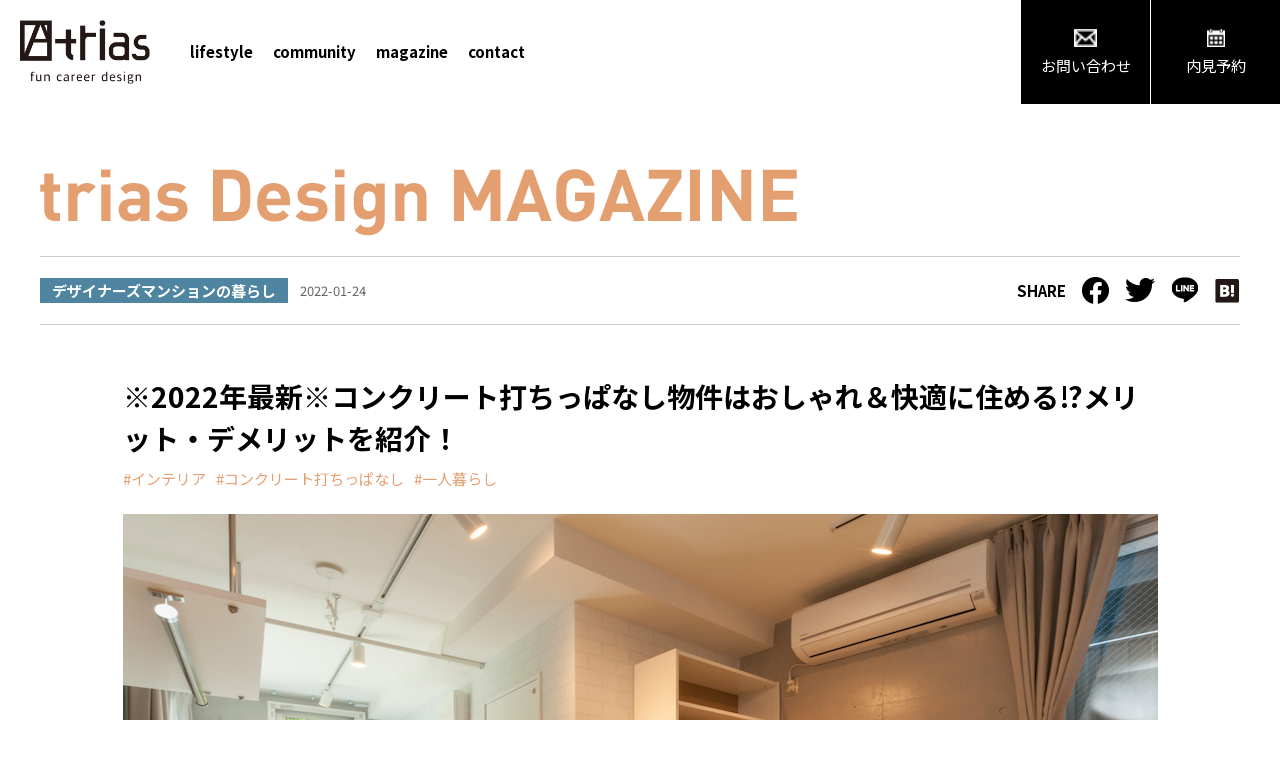

--- FILE ---
content_type: text/html; charset=UTF-8
request_url: https://trias.jp/magazine/magazine-964/
body_size: 13252
content:
<!DOCTYPE html>
<html>
<head>
	<meta charset="utf-8" />
	<meta name="viewport" content="width=device-width, user-scalable=no, initial-scale=1, minimum-scale=1, maximum-scale=1" />
	<meta name="format-detection" content="telephone=no" />

	<title>※2022年最新※コンクリート打ちっぱなし物件はおしゃれ＆快適に住める⁉︎メリット・デメリットを紹介！ | クリエイティブマンションtrias</title>
	<meta http-equiv="Content-Style-Type" content="text/css" />
	<meta http-equiv="Content-Script-Type" content="text/javascript" />
	<meta http-equiv="imagetoolbar" content="no" />
	<meta name="robots" content="index, follow" />
	<meta name="robots" content="all" />

	<link rel="icon" href="https://trias.jp/wp-content/themes/trias/images/favicon.ico" />
	<link rel="apple-touch-icon" sizes="180x180" href="https://trias.jp/wp-content/themes/trias/images/apple-touch-icon.png" />
	<link rel="icon" type="image/png" href="https://trias.jp/wp-content/themes/trias/images/android-chrome-192-192.png" sizes="192x192" />

	<!--
<link rel="stylesheet" type="text/css" href="css/destyle.css" />
<link rel="stylesheet" type="text/css" href="css/slick.css" />
<link rel="stylesheet" type="text/css" href="css/style.css" />
-->
<link href="https://trias.jp/wp-content/themes/trias/css/destyle.css?1768848369" rel="stylesheet" type="text/css" /><link href="https://trias.jp/wp-content/themes/trias/css/slick.css?1768848369" rel="stylesheet" type="text/css" /><link href="https://trias.jp/wp-content/themes/trias/css/style.css?1768848369" rel="stylesheet" type="text/css" />	
	<link rel="icon" href="https://trias.jp/wp-content/themes/trias/images/favicon.ico" />

	<meta name='robots' content='max-image-preview:large' />

<!-- All in One SEO Pack 2.11 by Michael Torbert of Semper Fi Web Designob_start_detected [-1,-1] -->
<link rel="canonical" href="https://trias.jp/magazine/magazine-964/" />
<meta property="og:title" content="※2022年最新※コンクリート打ちっぱなし物件はおしゃれ＆快適に住める⁉︎メリット・デメリットを紹介！ | クリエイティブマンションtrias" />
<meta property="og:type" content="article" />
<meta property="og:url" content="https://trias.jp/magazine/magazine-964/" />
<meta property="og:image" content="https://trias.jp/wp-content/uploads/86c3f4064c81f28971d66407cca464c5.jpg" />
<meta property="og:site_name" content="クリエイティブマンションtrias" />
<meta property="og:description" content="お部屋をスタイリッシュに仕上げてくれる、コンクリートの打ちっぱなし。 デザイナーズマンションでは王道なスタイルですよね。 インテリアをセンス良くスタイリングしなくても、お部屋の雰囲気をぐんとおしゃれにするコンクリート打ちっぱなしは、男女問わず人気である一方で、実際の住み心地について気になる方も多くいらっしゃるのではないでしょうか？ そこで今回は、コンクリート打ちっぱなし物件のメリット・デメリットをご紹介します！ 新生活のお部屋にコンクリート打ちっぱなしの物件をご検討されている方は、ぜひ参考にしてみてくださいね。 ※目次※ メリット➀：特別感を感じられる非日常的な空間 メリット➁：遮音性、耐火性に優れた空間 デメリット：室内温度の調整に難あり！ メリット➀：特別感を感じられる非日常的な空間 コンクリート打ちっぱなしの最大のメリットは、&quot;デザイン性の高さ&quot;があげられます。 無機質な素材をそのまま生かしたデザインはお部屋に重厚感と存在感を与えてくれるため、お部屋そのものがシンプルかつ個性的な印象に。 いつ帰ってきても、特別感を感じられる非日常的な空間はあなたの気分をぐっと上げてくれること間違いなしです。 またコンクリートの打ちっぱなしは、インダストリアルインテリアはもちろん、ナチュラルインテリアなどの温もりのあるテイストとも相性抜群！ 定番のインテリアでもアンニュイな雰囲気を演出することができるので、通常のお部屋よりもワンランク上のデザイン空間を体験してみたい方におすすめですよ。 メリット➁：遮音性、耐火性に優れた空間 お部屋選びの際、防音対策が気になる方も多くいらっしゃるのではないでしょうか。 せっかくのプライベート空間。なるべく周囲を気にすることなく、思いっきりくつろぎたいですよね。 その点、RC造は木造よりも遮音性・防音性が高いため、外部の音を気にすることなく安心してお過ごしいただけます。日々の生活はもちろん、リモートワークなどの作業にも最適な空間となっているので自宅での作業が多い方におすすめのデザインとなっております。また、不燃材料であるコンクリートは耐火性にも優れているため、安全面も◎！ 耐火性が高いことから火災保険の負担が軽減されるケースが多いのもメリットの一つとなっています。" />
<meta property="article:published_time" content="2022-01-24T20:47:46Z" />
<meta property="article:modified_time" content="2022-07-28T10:53:35Z" />
<meta name="twitter:card" content="summary_large_image" />
<meta name="twitter:site" content="@trias_official_" />
<meta name="twitter:domain" content="twitter.com/trias_official_" />
<meta name="twitter:title" content="※2022年最新※コンクリート打ちっぱなし物件はおしゃれ＆快適に住める⁉︎メリット・デメリットを紹介！ | クリエイティブマンションtrias" />
<meta name="twitter:description" content="お部屋をスタイリッシュに仕上げてくれる、コンクリートの打ちっぱなし。 デザイナーズマンションでは王道なスタイルですよね。 インテリアをセンス良くスタイリングしなくても、お部屋の雰囲気をぐんとおしゃれにするコンクリート打ちっぱなしは、男女問わず人気である一方で、実際の住み心地について気になる方も多くいらっしゃるのではないでしょうか？ そこで今回は、コンクリート打ちっぱなし物件のメリット・デメリットをご紹介します！ 新生活のお部屋にコンクリート打ちっぱなしの物件をご検討されている方は、ぜひ参考にしてみてくださいね。 ※目次※ メリット➀：特別感を感じられる非日常的な空間 メリット➁：遮音性、耐火性に優れた空間 デメリット：室内温度の調整に難あり！ メリット➀：特別感を感じられる非日常的な空間 コンクリート打ちっぱなしの最大のメリットは、&quot;デザイン性の高さ&quot;があげられます。 無機質な素材をそのまま生かしたデザインはお部屋に重厚感と存在感を与えてくれるため、お部屋そのものがシンプルかつ個性的な印象に。 いつ帰ってきても、特別感を感じられる非日常的な空間はあなたの気分をぐっと上げてくれること間違いなしです。 またコンクリートの打ちっぱなしは、インダストリアルインテリアはもちろん、ナチュラルインテリアなどの温もりのあるテイストとも相性抜群！ 定番のインテリアでもアンニュイな雰囲気を演出することができるので、通常のお部屋よりもワンランク上のデザイン空間を体験してみたい方におすすめですよ。 メリット➁：遮音性、耐火性に優れた空間 お部屋選びの際、防音対策が気になる方も多くいらっしゃるのではないでしょうか。 せっかくのプライベート空間。なるべく周囲を気にすることなく、思いっきりくつろぎたいですよね。 その点、RC造は木造よりも遮音性・防音性が高いため、外部の音を気にすることなく安心してお過ごしいただけます。日々の生活はもちろん、リモートワークなどの作業にも最適な空間となっているので自宅での作業が多い方におすすめのデザインとなっております。また、不燃材料であるコンクリートは耐火性にも優れているため、安全面も◎！ 耐火性が高いことから火災保険の負担が軽減されるケースが多いのもメリットの一つとなっています。" />
<meta name="twitter:image" content="https://trias.jp/wp-content/uploads/86c3f4064c81f28971d66407cca464c5.jpg" />
<meta itemprop="image" content="https://trias.jp/wp-content/uploads/86c3f4064c81f28971d66407cca464c5.jpg" />
			<script type="text/javascript" >
				window.ga=window.ga||function(){(ga.q=ga.q||[]).push(arguments)};ga.l=+new Date;
				ga('create', 'UA-198004300-1', 'auto');
				// Plugins
				
				ga('send', 'pageview');
			</script>
			<script async src="https://www.google-analytics.com/analytics.js"></script>
			<!-- /all in one seo pack -->
<link rel="alternate" title="oEmbed (JSON)" type="application/json+oembed" href="https://trias.jp/wp-json/oembed/1.0/embed?url=https%3A%2F%2Ftrias.jp%2Fmagazine%2Fmagazine-964%2F" />
<link rel="alternate" title="oEmbed (XML)" type="text/xml+oembed" href="https://trias.jp/wp-json/oembed/1.0/embed?url=https%3A%2F%2Ftrias.jp%2Fmagazine%2Fmagazine-964%2F&#038;format=xml" />
<style id='wp-img-auto-sizes-contain-inline-css' type='text/css'>
img:is([sizes=auto i],[sizes^="auto," i]){contain-intrinsic-size:3000px 1500px}
/*# sourceURL=wp-img-auto-sizes-contain-inline-css */
</style>
<style id='wp-emoji-styles-inline-css' type='text/css'>

	img.wp-smiley, img.emoji {
		display: inline !important;
		border: none !important;
		box-shadow: none !important;
		height: 1em !important;
		width: 1em !important;
		margin: 0 0.07em !important;
		vertical-align: -0.1em !important;
		background: none !important;
		padding: 0 !important;
	}
/*# sourceURL=wp-emoji-styles-inline-css */
</style>
<style id='wp-block-library-inline-css' type='text/css'>
:root{--wp-block-synced-color:#7a00df;--wp-block-synced-color--rgb:122,0,223;--wp-bound-block-color:var(--wp-block-synced-color);--wp-editor-canvas-background:#ddd;--wp-admin-theme-color:#007cba;--wp-admin-theme-color--rgb:0,124,186;--wp-admin-theme-color-darker-10:#006ba1;--wp-admin-theme-color-darker-10--rgb:0,107,160.5;--wp-admin-theme-color-darker-20:#005a87;--wp-admin-theme-color-darker-20--rgb:0,90,135;--wp-admin-border-width-focus:2px}@media (min-resolution:192dpi){:root{--wp-admin-border-width-focus:1.5px}}.wp-element-button{cursor:pointer}:root .has-very-light-gray-background-color{background-color:#eee}:root .has-very-dark-gray-background-color{background-color:#313131}:root .has-very-light-gray-color{color:#eee}:root .has-very-dark-gray-color{color:#313131}:root .has-vivid-green-cyan-to-vivid-cyan-blue-gradient-background{background:linear-gradient(135deg,#00d084,#0693e3)}:root .has-purple-crush-gradient-background{background:linear-gradient(135deg,#34e2e4,#4721fb 50%,#ab1dfe)}:root .has-hazy-dawn-gradient-background{background:linear-gradient(135deg,#faaca8,#dad0ec)}:root .has-subdued-olive-gradient-background{background:linear-gradient(135deg,#fafae1,#67a671)}:root .has-atomic-cream-gradient-background{background:linear-gradient(135deg,#fdd79a,#004a59)}:root .has-nightshade-gradient-background{background:linear-gradient(135deg,#330968,#31cdcf)}:root .has-midnight-gradient-background{background:linear-gradient(135deg,#020381,#2874fc)}:root{--wp--preset--font-size--normal:16px;--wp--preset--font-size--huge:42px}.has-regular-font-size{font-size:1em}.has-larger-font-size{font-size:2.625em}.has-normal-font-size{font-size:var(--wp--preset--font-size--normal)}.has-huge-font-size{font-size:var(--wp--preset--font-size--huge)}.has-text-align-center{text-align:center}.has-text-align-left{text-align:left}.has-text-align-right{text-align:right}.has-fit-text{white-space:nowrap!important}#end-resizable-editor-section{display:none}.aligncenter{clear:both}.items-justified-left{justify-content:flex-start}.items-justified-center{justify-content:center}.items-justified-right{justify-content:flex-end}.items-justified-space-between{justify-content:space-between}.screen-reader-text{border:0;clip-path:inset(50%);height:1px;margin:-1px;overflow:hidden;padding:0;position:absolute;width:1px;word-wrap:normal!important}.screen-reader-text:focus{background-color:#ddd;clip-path:none;color:#444;display:block;font-size:1em;height:auto;left:5px;line-height:normal;padding:15px 23px 14px;text-decoration:none;top:5px;width:auto;z-index:100000}html :where(.has-border-color){border-style:solid}html :where([style*=border-top-color]){border-top-style:solid}html :where([style*=border-right-color]){border-right-style:solid}html :where([style*=border-bottom-color]){border-bottom-style:solid}html :where([style*=border-left-color]){border-left-style:solid}html :where([style*=border-width]){border-style:solid}html :where([style*=border-top-width]){border-top-style:solid}html :where([style*=border-right-width]){border-right-style:solid}html :where([style*=border-bottom-width]){border-bottom-style:solid}html :where([style*=border-left-width]){border-left-style:solid}html :where(img[class*=wp-image-]){height:auto;max-width:100%}:where(figure){margin:0 0 1em}html :where(.is-position-sticky){--wp-admin--admin-bar--position-offset:var(--wp-admin--admin-bar--height,0px)}@media screen and (max-width:600px){html :where(.is-position-sticky){--wp-admin--admin-bar--position-offset:0px}}

/*# sourceURL=wp-block-library-inline-css */
</style><style id='global-styles-inline-css' type='text/css'>
:root{--wp--preset--aspect-ratio--square: 1;--wp--preset--aspect-ratio--4-3: 4/3;--wp--preset--aspect-ratio--3-4: 3/4;--wp--preset--aspect-ratio--3-2: 3/2;--wp--preset--aspect-ratio--2-3: 2/3;--wp--preset--aspect-ratio--16-9: 16/9;--wp--preset--aspect-ratio--9-16: 9/16;--wp--preset--color--black: #000000;--wp--preset--color--cyan-bluish-gray: #abb8c3;--wp--preset--color--white: #ffffff;--wp--preset--color--pale-pink: #f78da7;--wp--preset--color--vivid-red: #cf2e2e;--wp--preset--color--luminous-vivid-orange: #ff6900;--wp--preset--color--luminous-vivid-amber: #fcb900;--wp--preset--color--light-green-cyan: #7bdcb5;--wp--preset--color--vivid-green-cyan: #00d084;--wp--preset--color--pale-cyan-blue: #8ed1fc;--wp--preset--color--vivid-cyan-blue: #0693e3;--wp--preset--color--vivid-purple: #9b51e0;--wp--preset--gradient--vivid-cyan-blue-to-vivid-purple: linear-gradient(135deg,rgb(6,147,227) 0%,rgb(155,81,224) 100%);--wp--preset--gradient--light-green-cyan-to-vivid-green-cyan: linear-gradient(135deg,rgb(122,220,180) 0%,rgb(0,208,130) 100%);--wp--preset--gradient--luminous-vivid-amber-to-luminous-vivid-orange: linear-gradient(135deg,rgb(252,185,0) 0%,rgb(255,105,0) 100%);--wp--preset--gradient--luminous-vivid-orange-to-vivid-red: linear-gradient(135deg,rgb(255,105,0) 0%,rgb(207,46,46) 100%);--wp--preset--gradient--very-light-gray-to-cyan-bluish-gray: linear-gradient(135deg,rgb(238,238,238) 0%,rgb(169,184,195) 100%);--wp--preset--gradient--cool-to-warm-spectrum: linear-gradient(135deg,rgb(74,234,220) 0%,rgb(151,120,209) 20%,rgb(207,42,186) 40%,rgb(238,44,130) 60%,rgb(251,105,98) 80%,rgb(254,248,76) 100%);--wp--preset--gradient--blush-light-purple: linear-gradient(135deg,rgb(255,206,236) 0%,rgb(152,150,240) 100%);--wp--preset--gradient--blush-bordeaux: linear-gradient(135deg,rgb(254,205,165) 0%,rgb(254,45,45) 50%,rgb(107,0,62) 100%);--wp--preset--gradient--luminous-dusk: linear-gradient(135deg,rgb(255,203,112) 0%,rgb(199,81,192) 50%,rgb(65,88,208) 100%);--wp--preset--gradient--pale-ocean: linear-gradient(135deg,rgb(255,245,203) 0%,rgb(182,227,212) 50%,rgb(51,167,181) 100%);--wp--preset--gradient--electric-grass: linear-gradient(135deg,rgb(202,248,128) 0%,rgb(113,206,126) 100%);--wp--preset--gradient--midnight: linear-gradient(135deg,rgb(2,3,129) 0%,rgb(40,116,252) 100%);--wp--preset--font-size--small: 13px;--wp--preset--font-size--medium: 20px;--wp--preset--font-size--large: 36px;--wp--preset--font-size--x-large: 42px;--wp--preset--spacing--20: 0.44rem;--wp--preset--spacing--30: 0.67rem;--wp--preset--spacing--40: 1rem;--wp--preset--spacing--50: 1.5rem;--wp--preset--spacing--60: 2.25rem;--wp--preset--spacing--70: 3.38rem;--wp--preset--spacing--80: 5.06rem;--wp--preset--shadow--natural: 6px 6px 9px rgba(0, 0, 0, 0.2);--wp--preset--shadow--deep: 12px 12px 50px rgba(0, 0, 0, 0.4);--wp--preset--shadow--sharp: 6px 6px 0px rgba(0, 0, 0, 0.2);--wp--preset--shadow--outlined: 6px 6px 0px -3px rgb(255, 255, 255), 6px 6px rgb(0, 0, 0);--wp--preset--shadow--crisp: 6px 6px 0px rgb(0, 0, 0);}:where(.is-layout-flex){gap: 0.5em;}:where(.is-layout-grid){gap: 0.5em;}body .is-layout-flex{display: flex;}.is-layout-flex{flex-wrap: wrap;align-items: center;}.is-layout-flex > :is(*, div){margin: 0;}body .is-layout-grid{display: grid;}.is-layout-grid > :is(*, div){margin: 0;}:where(.wp-block-columns.is-layout-flex){gap: 2em;}:where(.wp-block-columns.is-layout-grid){gap: 2em;}:where(.wp-block-post-template.is-layout-flex){gap: 1.25em;}:where(.wp-block-post-template.is-layout-grid){gap: 1.25em;}.has-black-color{color: var(--wp--preset--color--black) !important;}.has-cyan-bluish-gray-color{color: var(--wp--preset--color--cyan-bluish-gray) !important;}.has-white-color{color: var(--wp--preset--color--white) !important;}.has-pale-pink-color{color: var(--wp--preset--color--pale-pink) !important;}.has-vivid-red-color{color: var(--wp--preset--color--vivid-red) !important;}.has-luminous-vivid-orange-color{color: var(--wp--preset--color--luminous-vivid-orange) !important;}.has-luminous-vivid-amber-color{color: var(--wp--preset--color--luminous-vivid-amber) !important;}.has-light-green-cyan-color{color: var(--wp--preset--color--light-green-cyan) !important;}.has-vivid-green-cyan-color{color: var(--wp--preset--color--vivid-green-cyan) !important;}.has-pale-cyan-blue-color{color: var(--wp--preset--color--pale-cyan-blue) !important;}.has-vivid-cyan-blue-color{color: var(--wp--preset--color--vivid-cyan-blue) !important;}.has-vivid-purple-color{color: var(--wp--preset--color--vivid-purple) !important;}.has-black-background-color{background-color: var(--wp--preset--color--black) !important;}.has-cyan-bluish-gray-background-color{background-color: var(--wp--preset--color--cyan-bluish-gray) !important;}.has-white-background-color{background-color: var(--wp--preset--color--white) !important;}.has-pale-pink-background-color{background-color: var(--wp--preset--color--pale-pink) !important;}.has-vivid-red-background-color{background-color: var(--wp--preset--color--vivid-red) !important;}.has-luminous-vivid-orange-background-color{background-color: var(--wp--preset--color--luminous-vivid-orange) !important;}.has-luminous-vivid-amber-background-color{background-color: var(--wp--preset--color--luminous-vivid-amber) !important;}.has-light-green-cyan-background-color{background-color: var(--wp--preset--color--light-green-cyan) !important;}.has-vivid-green-cyan-background-color{background-color: var(--wp--preset--color--vivid-green-cyan) !important;}.has-pale-cyan-blue-background-color{background-color: var(--wp--preset--color--pale-cyan-blue) !important;}.has-vivid-cyan-blue-background-color{background-color: var(--wp--preset--color--vivid-cyan-blue) !important;}.has-vivid-purple-background-color{background-color: var(--wp--preset--color--vivid-purple) !important;}.has-black-border-color{border-color: var(--wp--preset--color--black) !important;}.has-cyan-bluish-gray-border-color{border-color: var(--wp--preset--color--cyan-bluish-gray) !important;}.has-white-border-color{border-color: var(--wp--preset--color--white) !important;}.has-pale-pink-border-color{border-color: var(--wp--preset--color--pale-pink) !important;}.has-vivid-red-border-color{border-color: var(--wp--preset--color--vivid-red) !important;}.has-luminous-vivid-orange-border-color{border-color: var(--wp--preset--color--luminous-vivid-orange) !important;}.has-luminous-vivid-amber-border-color{border-color: var(--wp--preset--color--luminous-vivid-amber) !important;}.has-light-green-cyan-border-color{border-color: var(--wp--preset--color--light-green-cyan) !important;}.has-vivid-green-cyan-border-color{border-color: var(--wp--preset--color--vivid-green-cyan) !important;}.has-pale-cyan-blue-border-color{border-color: var(--wp--preset--color--pale-cyan-blue) !important;}.has-vivid-cyan-blue-border-color{border-color: var(--wp--preset--color--vivid-cyan-blue) !important;}.has-vivid-purple-border-color{border-color: var(--wp--preset--color--vivid-purple) !important;}.has-vivid-cyan-blue-to-vivid-purple-gradient-background{background: var(--wp--preset--gradient--vivid-cyan-blue-to-vivid-purple) !important;}.has-light-green-cyan-to-vivid-green-cyan-gradient-background{background: var(--wp--preset--gradient--light-green-cyan-to-vivid-green-cyan) !important;}.has-luminous-vivid-amber-to-luminous-vivid-orange-gradient-background{background: var(--wp--preset--gradient--luminous-vivid-amber-to-luminous-vivid-orange) !important;}.has-luminous-vivid-orange-to-vivid-red-gradient-background{background: var(--wp--preset--gradient--luminous-vivid-orange-to-vivid-red) !important;}.has-very-light-gray-to-cyan-bluish-gray-gradient-background{background: var(--wp--preset--gradient--very-light-gray-to-cyan-bluish-gray) !important;}.has-cool-to-warm-spectrum-gradient-background{background: var(--wp--preset--gradient--cool-to-warm-spectrum) !important;}.has-blush-light-purple-gradient-background{background: var(--wp--preset--gradient--blush-light-purple) !important;}.has-blush-bordeaux-gradient-background{background: var(--wp--preset--gradient--blush-bordeaux) !important;}.has-luminous-dusk-gradient-background{background: var(--wp--preset--gradient--luminous-dusk) !important;}.has-pale-ocean-gradient-background{background: var(--wp--preset--gradient--pale-ocean) !important;}.has-electric-grass-gradient-background{background: var(--wp--preset--gradient--electric-grass) !important;}.has-midnight-gradient-background{background: var(--wp--preset--gradient--midnight) !important;}.has-small-font-size{font-size: var(--wp--preset--font-size--small) !important;}.has-medium-font-size{font-size: var(--wp--preset--font-size--medium) !important;}.has-large-font-size{font-size: var(--wp--preset--font-size--large) !important;}.has-x-large-font-size{font-size: var(--wp--preset--font-size--x-large) !important;}
/*# sourceURL=global-styles-inline-css */
</style>

<style id='classic-theme-styles-inline-css' type='text/css'>
/*! This file is auto-generated */
.wp-block-button__link{color:#fff;background-color:#32373c;border-radius:9999px;box-shadow:none;text-decoration:none;padding:calc(.667em + 2px) calc(1.333em + 2px);font-size:1.125em}.wp-block-file__button{background:#32373c;color:#fff;text-decoration:none}
/*# sourceURL=/wp-includes/css/classic-themes.min.css */
</style>
<link rel='stylesheet' id='twenty20-style-css' href='https://trias.jp/wp-content/plugins/twenty20/assets/css/twenty20.css?ver=1.5.8' type='text/css' media='all' />
<script type="text/javascript" src="https://trias.jp/wp-includes/js/jquery/jquery.min.js?ver=3.7.1" id="jquery-core-js"></script>
<script type="text/javascript" src="https://trias.jp/wp-includes/js/jquery/jquery-migrate.min.js?ver=3.4.1" id="jquery-migrate-js"></script>
<link rel="EditURI" type="application/rsd+xml" title="RSD" href="https://trias.jp/xmlrpc.php?rsd" />
<link rel='shortlink' href='https://trias.jp/?p=964' />
		<script type="text/javascript">
				(function(c,l,a,r,i,t,y){
					c[a]=c[a]||function(){(c[a].q=c[a].q||[]).push(arguments)};t=l.createElement(r);t.async=1;
					t.src="https://www.clarity.ms/tag/"+i+"?ref=wordpress";y=l.getElementsByTagName(r)[0];y.parentNode.insertBefore(t,y);
				})(window, document, "clarity", "script", "ex4aio2zfz");
		</script>
			
<!-- Global site tag (gtag.js) - Google Analytics -->
<script async src="https://www.googletagmanager.com/gtag/js?id=G-NZBXLFLW1T"></script>
<script>
  window.dataLayer = window.dataLayer || [];
  function gtag(){dataLayer.push(arguments);}
  gtag('js', new Date());

  gtag('config', 'G-NZBXLFLW1T');
</script>	
	
	
	
</head>
<!--<body class="no-page-header">
-->
<body class="wp-singular magazine-template-default single single-magazine postid-964 wp-theme-trias">
	<div class="viewport">
		<header class="header">
  <!-- ヘッダー -->
  <div class="main-header">
	<a class="logo" href="https://trias.jp/">
	  <img class="img" src="https://trias.jp/wp-content/themes/trias/images/trias-logo.png" alt="triasロゴ" />
	</a>
	<div class="menu">
	  <a href="https://trias.jp/lifestyle/" class="link">lifestyle</a>
	  <a href="https://trias.jp/community/" class="link">community</a>
	  <a href="https://trias.jp/magazine/" class="link">magazine</a>
	  <a href="https://trias.jp/inquiry" class="link">contact</a>
	</div>
	<div class="buttons">
		<a href="javascript: void(0);" class="item sp-menu">
			<div class="icon"></div>
			<div class="text">MENU</div>
		</a>
	  <a href="https://trias.jp/inquiry" class="item">
		<img src="https://trias.jp/wp-content/themes/trias/images/icon/icon-email.png" alt="" class="icon" />
		<div class="text">お問い合わせ</div>
	  </a>
	  <a href="https://trias.jp/reserve" class="item">
		<img src="https://trias.jp/wp-content/themes/trias/images/icon/icon-calendar.png" alt="" class="icon" />
		<div class="text">内見予約</div>
	  </a>
	</div>
  </div>
</header>


<div class="magazine-page">
	<div class="page-head page-head-magazine">
		<div class="logo"><img src="https://trias.jp/wp-content/themes/trias/images/magazine/single/head-logo.png" alt="trias Design MAGAZINE" /></div>

		<div class="info">
							<div class="cat">デザイナーズマンションの暮らし</div>
						<div class="dt">2022-01-24</div>

			<div class="sns sp-hidden"><ul>
				
<li><a href="https://www.facebook.com/sharer/sharer.php?u=https%3A%2F%2Ftrias.jp%2Fmagazine%2Fmagazine-964%2F" target="_blank"><img src="https://trias.jp/wp-content/themes/trias/images/icon/icon-facebook-sp.png" alt="Facebook" /></a></li>
<li><a href="https://twitter.com/intent/tweet?text=https%3A%2F%2Ftrias.jp%2Fmagazine%2Fmagazine-964%2F" target="_blank"><img src="https://trias.jp/wp-content/themes/trias/images/icon/icon-twitter-sp.png" alt="Twitter" /></a></li>
<li><a href="http://line.me/R/msg/text/?https%3A%2F%2Ftrias.jp%2Fmagazine%2Fmagazine-964%2F" target="_blank"><img src="https://trias.jp/wp-content/themes/trias/images/icon/icon-line-sp.png" alt="Line" /></a></li>
<li><a href="http://b.hatena.ne.jp/entry/https%3A%2F%2Ftrias.jp%2Fmagazine%2Fmagazine-964%2F" target="_blank"><img src="https://trias.jp/wp-content/themes/trias/images/icon/icon-hatena-sp.png" alt="Hatena Bookmark" /></a></li>
			</ul></div>
		</div>
	</div>

	<div class="wrap">
		<div class="contents">
			<div class="contents-main">
				<div class="page-entry-head page-entry-head-magazine">
					<h2>※2022年最新※コンクリート打ちっぱなし物件はおしゃれ＆快適に住める&#x2049;︎メリット・デメリットを紹介！</h2>
					<div class="tags"><a href="https://trias.jp/?taxonomy=magazine-tag&amp;term=%e3%82%a4%e3%83%b3%e3%83%86%e3%83%aa%e3%82%a2">インテリア</a><a href="https://trias.jp/?taxonomy=magazine-tag&amp;term=%e3%82%b3%e3%83%b3%e3%82%af%e3%83%aa%e3%83%bc%e3%83%88%e6%89%93%e3%81%a1%e3%81%a3%e3%81%b1%e3%81%aa%e3%81%97">コンクリート打ちっぱなし</a><a href="https://trias.jp/?taxonomy=magazine-tag&amp;term=%e4%b8%80%e4%ba%ba%e6%9a%ae%e3%82%89%e3%81%97">一人暮らし</a></div>
					<div class="photo"><img width="1035" height="519" src="https://trias.jp/wp-content/uploads/86c3f4064c81f28971d66407cca464c5.jpg" class="attachment-large size-large wp-post-image" alt="" decoding="async" fetchpriority="high" srcset="https://trias.jp/wp-content/uploads/86c3f4064c81f28971d66407cca464c5.jpg 1035w, https://trias.jp/wp-content/uploads/86c3f4064c81f28971d66407cca464c5-300x150.jpg 300w, https://trias.jp/wp-content/uploads/86c3f4064c81f28971d66407cca464c5-768x385.jpg 768w" sizes="(max-width: 1035px) 100vw, 1035px" /></div>
				</div>
				<div class="entry">
					<div class="cl"><p>お部屋をスタイリッシュに仕上げてくれる、コンクリートの打ちっぱなし。<br />
デザイナーズマンションでは王道なスタイルですよね。</p>
<p>インテリアをセンス良くスタイリングしなくても、お部屋の雰囲気をぐんとおしゃれにするコンクリート打ちっぱなしは、男女問わず人気である一方で、実際の住み心地について気になる方も多くいらっしゃるのではないでしょうか？</p>
<p>そこで今回は、コンクリート打ちっぱなし物件のメリット・デメリットをご紹介します！<br />
新生活のお部屋にコンクリート打ちっぱなしの物件をご検討されている方は、ぜひ参考にしてみてくださいね。</p>
<p><span style="font-weight: 600;">※目次※</span><br />
<a href="#i1">メリット➀：特別感を感じられる非日常的な空間</a><br />
<a href="#i2">メリット➁：遮音性、耐火性に優れた空間</a><br />
<a href="#i3">デメリット：室内温度の調整に難あり！</a></p>
<h3 id="i1">メリット➀：特別感を感じられる非日常的な空間</h3>
<p><span style="font-weight: 400;">コンクリート打ちっぱなしの最大のメリットは、”デザイン性の高さ”があげられます。</span></p>
<p><span style="font-weight: 400;">無機質な素材をそのまま生かしたデザインはお部屋に重厚感と存在感を与えてくれるため、</span><span style="font-weight: 400;">お部屋そのものがシンプルかつ個性的な印象に。</span></p>
<p><span style="font-weight: 400;">いつ帰ってきても、特別感を感じられる非日常的な空間は</span><span style="font-weight: 400;">あなたの気分をぐっと上げてくれること間違いなしです。<br />
<img decoding="async" class="aligncenter size-full wp-image-965" src="https://trias.jp/wp-content/uploads/770c5ead60aa16cf1c9ae2f52c1e31a2.jpg" alt="" width="1500" height="1125" srcset="https://trias.jp/wp-content/uploads/770c5ead60aa16cf1c9ae2f52c1e31a2.jpg 1500w, https://trias.jp/wp-content/uploads/770c5ead60aa16cf1c9ae2f52c1e31a2-300x225.jpg 300w, https://trias.jp/wp-content/uploads/770c5ead60aa16cf1c9ae2f52c1e31a2-1200x900.jpg 1200w, https://trias.jp/wp-content/uploads/770c5ead60aa16cf1c9ae2f52c1e31a2-768x576.jpg 768w" sizes="(max-width: 1500px) 100vw, 1500px" /></span><span style="font-weight: 400;">またコンクリートの打ちっぱなしは、インダストリアルインテリアはもちろん、ナチュラルインテリアなどの温もりのあるテイストとも相性抜群！</span></p>
<p><span style="font-weight: 400;">定番のインテリアでもアンニュイな雰囲気を演出することができるので、通常のお部屋よりもワンランク上のデザイン空間を体験してみたい方におすすめですよ。</span></p>
<h3 id="i2"><span style="font-weight: 400;"><strong>メリット➁：遮音性、耐火性に優れた空間</strong></p>
<p><img decoding="async" class="aligncenter size-full wp-image-967" src="https://trias.jp/wp-content/uploads/1750e6d13d431f1477c2736493d16905-1.jpg" alt="" width="1500" height="1000" srcset="https://trias.jp/wp-content/uploads/1750e6d13d431f1477c2736493d16905-1.jpg 1500w, https://trias.jp/wp-content/uploads/1750e6d13d431f1477c2736493d16905-1-300x200.jpg 300w, https://trias.jp/wp-content/uploads/1750e6d13d431f1477c2736493d16905-1-1200x800.jpg 1200w, https://trias.jp/wp-content/uploads/1750e6d13d431f1477c2736493d16905-1-768x512.jpg 768w" sizes="(max-width: 1500px) 100vw, 1500px" /></span><span style="font-weight: 400;">お部屋選びの際、防音対策が気になる方も多くいらっしゃるのではないでしょうか。</span></h3>
<p><span style="font-weight: 400;">せっかくのプライベート空間。なるべく周囲を気にすることなく、思いっきりくつろぎたいですよね。</span></p>
<p><span style="font-weight: 400;">その点、RC造は木造よりも遮音性・防音性が高いため、外部の音を気にすることなく安心してお過ごしいただけます。日々の生活はもちろん、リモートワークなどの作業にも最適な空間となっているので</span><span style="font-weight: 400;">自宅での作業が多い方におすすめのデザインとなっております。</span><span style="font-weight: 400;">また、不燃材料であるコンクリートは耐火性にも優れているため、安全面も◎！</span></p>
<p><span style="font-weight: 400;">耐火性が高いことから火災保険の負担が軽減されるケースが多いのもメリットの一つとなっています。</span></p>
<p><span style="font-weight: 400;">見た目だけでなく、機能面でも優れているコンクリートの打ちっぱなし。ぜひ検討してみてはいかがでしょうか？</span></p>
<h3 id="i3"><span style="font-weight: 400;"><strong>デメリット：室内温度の調整に難あり！</strong></p>
<p>
<img loading="lazy" decoding="async" class="aligncenter size-full wp-image-966" src="https://trias.jp/wp-content/uploads/095fb792caec279da0dac77f518a5ddc.jpeg" alt="" width="1500" height="1002" srcset="https://trias.jp/wp-content/uploads/095fb792caec279da0dac77f518a5ddc.jpeg 1500w, https://trias.jp/wp-content/uploads/095fb792caec279da0dac77f518a5ddc-300x200.jpeg 300w, https://trias.jp/wp-content/uploads/095fb792caec279da0dac77f518a5ddc-1200x802.jpeg 1200w, https://trias.jp/wp-content/uploads/095fb792caec279da0dac77f518a5ddc-768x513.jpeg 768w" sizes="auto, (max-width: 1500px) 100vw, 1500px" /></span><span style="font-weight: 400;">ここからは、コンクリート打ちっぱなしのデメリットをお伝えしていきます。</span></h3>
<p><span style="font-weight: 400;">お部屋にコンクリートを取り入れることで生まれるデメリットとして通気性の低さがあげられます。</span></p>
<p><span style="font-weight: 400;">コンクリートは熱伝導率が高く、熱を伝えやすい性質であることから外の気温をお部屋に取り込んでしまう傾向にあります。それにより、夏は日光の熱気が篭りやすく、冬はお部屋がひんやりと冷たい空気に包まれるので、室内温度の管理が難しくなることも…。</span></p>
<p><span style="font-weight: 400;">またこれに付随して、外気との温度差による結露やカビなども発生しやすくなるため、定期的な換気や除湿が必要不可欠になってきます。</span></p>
<p><span style="font-weight: 400;">お部屋を選ぶ際は、窓の位置や換気がしやすい間取りであるかどうかを意識しながらチェックしてみてくださいね。</span></p>
<p><span style="font-weight: 400;">このように、コンクリート打ちっぱなしのお部屋ならではの弱点もいくつか存在するので</span><span style="font-weight: 400;">RC造の物件に興味がある方はぜひこちらも参考にしてみてくださいね。</span></p>
<p><span style="font-weight: 400;">今回は、コンクリート打ちっぱなし物件のメリット・デメリットをご紹介いたしました！</span></p>
<p><span style="font-weight: 400;">いかがだったでしょうか？</span></p>
<p><span style="font-weight: 400;">物件選びに迷っている方やこれから新居を探す方のお役に立てば幸いです。</span></p>
<p><span style="font-weight: 400;">最後に、私たちデザイナーズマンションtrias でもコンクリート打ちっぱなしのデザインを取り入れた物件を竣工しておりますので、実際にRC造物件を見てみたい方はぜひモデルルームに遊びにきてくださいね。</p>
<p></span></p>
<p><span style="font-weight: 400;">コミュニティ型デザイナーズマンションtriasでは、クリエイティブに暮らしを彩る情報やクリエイティブな仲間とつながるイベント情報、お得なサービスを公式LINEでも発信しています。</span></p>
<p><span style="font-weight: 400;">気になる方はぜひ、コチラ↓の詳細からtrias 公式LINEにご登録いただけたら幸いです！trias 公式LINE→</span><a href="https://line.me/R/ti/p/%40861hxmca"><span style="font-weight: 400;">コチラ</span></a><span style="font-weight: 400;">　または、LINEにて　@triasで検索♪</span></p>
<p><span style="font-weight: 400;"> </span></p>
<p>&nbsp;</p>
</div>
				</div>

				<div class="page-sns">
					<div class="head">
						<span class="sp-visible">FOLLOW US</span>
						<span class="sp-hidden">SHARE</span>
					</div>
					<ul>
						
<li><a href="https://www.facebook.com/sharer/sharer.php?u=https%3A%2F%2Ftrias.jp%2Fmagazine%2Fmagazine-964%2F" target="_blank"><img src="https://trias.jp/wp-content/themes/trias/images/icon/icon-facebook-sp.png" alt="Facebook" /></a></li>
<li><a href="https://twitter.com/intent/tweet?text=https%3A%2F%2Ftrias.jp%2Fmagazine%2Fmagazine-964%2F" target="_blank"><img src="https://trias.jp/wp-content/themes/trias/images/icon/icon-twitter-sp.png" alt="Twitter" /></a></li>
<li><a href="http://line.me/R/msg/text/?https%3A%2F%2Ftrias.jp%2Fmagazine%2Fmagazine-964%2F" target="_blank"><img src="https://trias.jp/wp-content/themes/trias/images/icon/icon-line-sp.png" alt="Line" /></a></li>
<li><a href="http://b.hatena.ne.jp/entry/https%3A%2F%2Ftrias.jp%2Fmagazine%2Fmagazine-964%2F" target="_blank"><img src="https://trias.jp/wp-content/themes/trias/images/icon/icon-hatena-sp.png" alt="Hatena Bookmark" /></a></li>
					</ul>
				</div>

				

<div class="magazine-archive">
	<div class="head">関連記事</div>
	<div class="list"><ul><li>
	<div class="image"><a href="https://trias.jp/magazine/magazine-756/"><img width="1035" height="591" src="https://trias.jp/wp-content/uploads/9bd3168bd039a27f912bd571e9432f1e.jpg" class="attachment-large size-large wp-post-image" alt="" decoding="async" loading="lazy" srcset="https://trias.jp/wp-content/uploads/9bd3168bd039a27f912bd571e9432f1e.jpg 1035w, https://trias.jp/wp-content/uploads/9bd3168bd039a27f912bd571e9432f1e-300x171.jpg 300w, https://trias.jp/wp-content/uploads/9bd3168bd039a27f912bd571e9432f1e-768x439.jpg 768w" sizes="auto, (max-width: 1035px) 100vw, 1035px" /></a></div>
			<div class="cat">おしゃれなインテリアのつくりかた</div>
		<div class="title"><a href="https://trias.jp/magazine/magazine-756/">ワントーンでまとめる冬のインテリアコーディネート</a></div>
	<div class="tags"><a href="https://trias.jp/?taxonomy=magazine-tag&amp;term=%e3%82%a4%e3%83%b3%e3%83%86%e3%83%aa%e3%82%a2">インテリア</a><a href="https://trias.jp/?taxonomy=magazine-tag&amp;term=%e3%82%ab%e3%83%a9%e3%83%bc">カラー</a><a href="https://trias.jp/?taxonomy=magazine-tag&amp;term=%e3%83%a9%e3%82%a4%e3%83%95%e3%82%b9%e3%82%bf%e3%82%a4%e3%83%ab">ライフスタイル</a><a href="https://trias.jp/?taxonomy=magazine-tag&amp;term=%e4%b8%80%e4%ba%ba%e6%9a%ae%e3%82%89%e3%81%97%e9%83%a8%e5%b1%8b">一人暮らし部屋</a></div>
	<div class="dt">2021-11-22</div>
</li>
<li>
	<div class="image"><a href="https://trias.jp/magazine/magazine-786/"><img width="1035" height="591" src="https://trias.jp/wp-content/uploads/12e8eb645a56e9cec235969a44db49a4.jpg" class="attachment-large size-large wp-post-image" alt="" decoding="async" loading="lazy" srcset="https://trias.jp/wp-content/uploads/12e8eb645a56e9cec235969a44db49a4.jpg 1035w, https://trias.jp/wp-content/uploads/12e8eb645a56e9cec235969a44db49a4-300x171.jpg 300w, https://trias.jp/wp-content/uploads/12e8eb645a56e9cec235969a44db49a4-768x439.jpg 768w" sizes="auto, (max-width: 1035px) 100vw, 1035px" /></a></div>
			<div class="cat">整うリモートワーク</div>
		<div class="title"><a href="https://trias.jp/magazine/magazine-786/">デスクはもういらない!? リモートワークにおすすめのスポット3選</a></div>
	<div class="tags"><a href="https://trias.jp/?taxonomy=magazine-tag&amp;term=%e3%83%a9%e3%82%a4%e3%83%95%e3%82%b9%e3%82%bf%e3%82%a4%e3%83%ab">ライフスタイル</a><a href="https://trias.jp/?taxonomy=magazine-tag&amp;term=%e3%83%aa%e3%83%a2%e3%83%bc%e3%83%88%e3%83%af%e3%83%bc%e3%82%af">リモートワーク</a><a href="https://trias.jp/?taxonomy=magazine-tag&amp;term=%e3%83%af%e3%83%bc%e3%82%af%e3%82%b9%e3%83%9a%e3%83%bc%e3%82%b9">ワークスペース</a><a href="https://trias.jp/?taxonomy=magazine-tag&amp;term=%e4%b8%80%e4%ba%ba%e6%9a%ae%e3%82%89%e3%81%97">一人暮らし</a></div>
	<div class="dt">2021-11-30</div>
</li>
<li>
	<div class="image"><a href="https://trias.jp/magazine/magazine-271/"><img width="1035" height="591" src="https://trias.jp/wp-content/uploads/cbcfdc417ec8f9fd4d44087f0fc633c1e_33895991_210708_2-1.jpg" class="attachment-large size-large wp-post-image" alt="" decoding="async" loading="lazy" srcset="https://trias.jp/wp-content/uploads/cbcfdc417ec8f9fd4d44087f0fc633c1e_33895991_210708_2-1.jpg 1035w, https://trias.jp/wp-content/uploads/cbcfdc417ec8f9fd4d44087f0fc633c1e_33895991_210708_2-1-300x171.jpg 300w, https://trias.jp/wp-content/uploads/cbcfdc417ec8f9fd4d44087f0fc633c1e_33895991_210708_2-1-768x439.jpg 768w" sizes="auto, (max-width: 1035px) 100vw, 1035px" /></a></div>
			<div class="cat">おしゃれなインテリアのつくりかた</div>
		<div class="title"><a href="https://trias.jp/magazine/magazine-271/">部屋のスタイル別！ルームフレグランスのおすすめ３選</a></div>
	<div class="tags"><a href="https://trias.jp/?taxonomy=magazine-tag&amp;term=%e3%82%a4%e3%83%b3%e3%83%86%e3%83%aa%e3%82%a2">インテリア</a><a href="https://trias.jp/?taxonomy=magazine-tag&amp;term=%e3%82%b0%e3%83%83%e3%82%ba">グッズ</a><a href="https://trias.jp/?taxonomy=magazine-tag&amp;term=%e3%83%a9%e3%82%a4%e3%83%95%e3%82%b9%e3%82%bf%e3%82%a4%e3%83%ab">ライフスタイル</a><a href="https://trias.jp/?taxonomy=magazine-tag&amp;term=%e9%a6%99%e3%82%8a%e3%81%ae%e3%81%82%e3%82%8b%e7%94%9f%e6%b4%bb">香りのある生活</a></div>
	<div class="dt">2021-07-08</div>
</li>
</ul></div>
</div>
			</div>
		</div>
	</div>






</div><!-- /.community-page -->


<footer class="footer">
  <!-- フッター -->
  <div class="main-footer">
	<div class="content">
	  <div class="main">
		<img src="https://trias.jp/wp-content/themes/trias/images/planc-logo.png" alt="PlanC ロゴ" class="logo" />
		<div class="content">
		  <div class="name">株式会社 Plan C（Plan C, Inc.）</div>
		  <div class="data post">
			<div class="inner">
			  <div class="row">〒150-0031</div>
			  <div class="row">東京都渋谷区桜丘町10-4モドマルシェ渋谷桜丘ビル8F</div>
			</div>
		  </div>
		  <!--
		  <div class="data tel">
			<div class="inner">03-6161-0555</div>
		  </div>
	  -->
		</div>
	  </div>
	  <div class="sub">
		<div class="1tel"></div>
		<!-- <div class="time"><span class="title"></span></div> -->
		<a href="https://trias.jp/inquiry" class="contact"> フォームからお問い合わせ </a>
	  </div>
	</div>
	<div class="copyright">c2026 Plan C,Inc.</div>
  </div>
</footer><div class="slide-menu" id="js-slide-menu">
  <div class="content">
	<div class="over">
		<div class="item sp-show-btn sp-visible">&lt;</div>
	  <div class="item">
		<img src="https://trias.jp/wp-content/themes/trias/images/icon/icon-phone.png" alt="" class="icon" />
	  </div>
	  <div class="item">SNS</div>
	  <div class="item"><img src="https://trias.jp/wp-content/themes/trias/images/icon/icon-line.png" alt="" class="icon" /></div>
	</div>
	<div class="slide-menu-content">
	  <div class="content">
		  <div class="item sp-show-btn sp-visible">&gt;</div>
		<a href="tel:03-6161-0555" class="sp-visible item tel">
  		  <div class="text">03-6555-3694<span class="time">(9:00〜19:00)</span></div>
	  </a>
		<div class="sp-hidden item tel">
		  <div class="text">03-6555-3694<span class="time">(9:00〜19:00)</span></div>
	  </div>
		<div class="item sns">
		  <a href="https://www.facebook.com/%E3%82%AF%E3%83%AA%E3%82%A8%E3%82%A4%E3%83%86%E3%82%A3%E3%83%96%E3%83%9E%E3%83%B3%E3%82%B7%E3%83%A7%E3%83%B3trias-106068744949677" class="link" target="_blank">
			<img src="https://trias.jp/wp-content/themes/trias/images/icon/icon-facebook.png" alt="" class="icon" />
		  </a>
		  <a href="https://twitter.com/trias_official_/" class="link" target="_blank">
			<img src="https://trias.jp/wp-content/themes/trias/images/icon/icon-twitter.png" alt="" class="icon" />
		  </a>
		  <a href="https://www.instagram.com/trias_official_/" class="link" target="_blank">
			<img src="https://trias.jp/wp-content/themes/trias/images/icon/icon-instagram.png" alt="" class="icon" />
		  </a>
		</div>
		<div class="item line">
		  <a href="https://lin.ee/jAc667n" class="link" target="_blank">公式LINEに登録する</a>
		</div>
	  </div>
	</div>
  </div>
</div>
<div class="modal" id="js-manshion-modal">
  <!-- モーダル -->
  <div class="manshion-modal">
	<div class="close">
	  <div class="button js-manshion-close">
		<img src="https://trias.jp/wp-content/themes/trias/images/index/modal/modal-close.png" alt="×" class="img" />
	  </div>
	</div>
	<div class="container">
	  <div class="manshion-modal-content">
		<div class="area">目黒区</div>
		<div class="name">trias216</div>
		<div class="title">昼と夜のコントラストを感じて</div>
		<div class="main">
		  <div class="item">
			<div class="photo">
			  <img src="https://trias.jp/wp-content/themes/trias/images/index/modal/modal-01.jpg" alt="×" class="img img-01" />
			</div>
			<div class="text text-01">
			  無垢床にコンクリ天井が際立つデザイナーズマンションtrias216。青く塗装された壁が爽やかでクールな印象を与えてくれます。
			</div>
		  </div>
		</div>
		<div class="sub">
		  <div class="item">
			<div class="photo">
			  <img src="https://trias.jp/wp-content/themes/trias/images/index/modal/modal-02.jpg" alt="" class="img img-02" />
			</div>
			<div class="text text-02">
			  外観はシックなダークグレーの色合いで、夜はより高級感を醸し出してくれるデザイン。
			</div>
		  </div>
		  <div class="item">
			<div class="photo">
			  <img src="https://trias.jp/wp-content/themes/trias/images/index/modal/modal-03.jpg" alt="" class="img img-03" />
			</div>
			<div class="text text-03">ライティングレールと天井埋め込みの間接照明でお部屋も明るく。</div>
		  </div>
		</div>
		<div class="message">
		  昼と夜の爽やかなコントラストを感じながら、このお部屋でしか味わえない色合いを楽しむ暮らしはいかがでしょうか。
		</div>
		<div class="contact">
			  <a href="tel:03-4405-3454" class="sp-visible button">
				<div class="text">お問い合わせ</div>
				<div class="tel">
				  <img src="https://trias.jp/wp-content/themes/trias/images/icon/icon-phone.png" alt="" class="icon" />
				  03-6555-3694
				</div>
			</a>
			<div class="sp-hidden button">
			  <div class="text">お問い合わせ</div>
			  <div class="tel">
				<img src="https://trias.jp/wp-content/themes/trias/images/icon/icon-phone.png" alt="" class="icon" />
				03-6555-3694
			  </div>
		  </div>
		</div>
		<div class="close">
		  <div class="button js-manshion-close">CLOSE</div>
		</div>
	  </div>
	</div>
  </div>
</div>

<!--
<script type="text/javascript" src="https://code.jquery.com/jquery-1.11.0.min.js"></script>
<script type="text/javascript" src="./js/slick.min.js"></script>
<script type="text/javascript" src="./js/ofi.min.js"></script>
<script src="./js/script.js"></script>
<script src="https://yubinbango.github.io/yubinbango/yubinbango.js" charset="UTF-8"></script>
-->
<script src="https://code.jquery.com/jquery-1.11.0.min.js"></script><script src="https://trias.jp/wp-content/themes/trias/js/slick.min.js"></script><script src="https://trias.jp/wp-content/themes/trias/js/ofi.min.js"></script><script src="https://trias.jp/wp-content/themes/trias/js/script.js?1768848369"></script><script src="https://yubinbango.github.io/yubinbango/yubinbango.js"></script>
</div>

<div class="sp-menu-content">
	<div class="close"><a href="javascript: void(0);"></a></div>
	<nav><ul>
		<li><a href="https://trias.jp/">top</a></li>
		<li><a href="https://trias.jp/lifestyle/" class="link">lifestyle</a></li>
		<li><a href="https://trias.jp/community/" class="link">community</a></li>
		<li><a href="https://trias.jp/magazine/" class="link">magazine</a></li>
		<li><a href="https://trias.jp/inquiry" class="link">contact</a></li>
	</ul></nav>

	<div class="sns-menu-content">
		<div class="content">
		  <a href="tel:03-6555-3694" class="item tel">
			<div class="text">03-6555-3694<span class="time">(9:00〜19:00)</span></div>
		</a>
		  <div class="item sns">
			<a href="https://www.facebook.com/%E3%82%AF%E3%83%AA%E3%82%A8%E3%82%A4%E3%83%86%E3%82%A3%E3%83%96%E3%83%9E%E3%83%B3%E3%82%B7%E3%83%A7%E3%83%B3trias-106068744949677" class="link" target="_blank">
			  <img src="https://trias.jp/wp-content/themes/trias/images/icon/icon-facebook.png" alt="" class="icon" />
			</a>
			<a href="https://twitter.com/trias_official_/" class="link" target="_blank">
			  <img src="https://trias.jp/wp-content/themes/trias/images/icon/icon-twitter.png" alt="" class="icon" />
			</a>
			<a href="https://www.instagram.com/trias_official_/" class="link" target="_blank">
			  <img src="https://trias.jp/wp-content/themes/trias/images/icon/icon-instagram.png" alt="" class="icon" />
			</a>
		  </div>
		  <div class="item line">
			<a href="https://lin.ee/jAc667n" class="link" target="_blank">公式LINEに登録する</a>
		  </div>
		</div>
	</div>
</div>
<script type="speculationrules">
{"prefetch":[{"source":"document","where":{"and":[{"href_matches":"/*"},{"not":{"href_matches":["/wp-*.php","/wp-admin/*","/wp-content/uploads/*","/wp-content/*","/wp-content/plugins/*","/wp-content/themes/trias/*","/*\\?(.+)"]}},{"not":{"selector_matches":"a[rel~=\"nofollow\"]"}},{"not":{"selector_matches":".no-prefetch, .no-prefetch a"}}]},"eagerness":"conservative"}]}
</script>
<script type="text/javascript" src="https://trias.jp/wp-content/plugins/twenty20/assets/js/jquery.twenty20.js?ver=1.5.8" id="twenty20-style-js"></script>
<script type="text/javascript" src="https://trias.jp/wp-content/plugins/twenty20/assets/js/jquery.event.move.js?ver=1.5.8" id="twenty20-eventmove-style-js"></script>
<script id="wp-emoji-settings" type="application/json">
{"baseUrl":"https://s.w.org/images/core/emoji/17.0.2/72x72/","ext":".png","svgUrl":"https://s.w.org/images/core/emoji/17.0.2/svg/","svgExt":".svg","source":{"concatemoji":"https://trias.jp/wp-includes/js/wp-emoji-release.min.js?ver=6.9"}}
</script>
<script type="module">
/* <![CDATA[ */
/*! This file is auto-generated */
const a=JSON.parse(document.getElementById("wp-emoji-settings").textContent),o=(window._wpemojiSettings=a,"wpEmojiSettingsSupports"),s=["flag","emoji"];function i(e){try{var t={supportTests:e,timestamp:(new Date).valueOf()};sessionStorage.setItem(o,JSON.stringify(t))}catch(e){}}function c(e,t,n){e.clearRect(0,0,e.canvas.width,e.canvas.height),e.fillText(t,0,0);t=new Uint32Array(e.getImageData(0,0,e.canvas.width,e.canvas.height).data);e.clearRect(0,0,e.canvas.width,e.canvas.height),e.fillText(n,0,0);const a=new Uint32Array(e.getImageData(0,0,e.canvas.width,e.canvas.height).data);return t.every((e,t)=>e===a[t])}function p(e,t){e.clearRect(0,0,e.canvas.width,e.canvas.height),e.fillText(t,0,0);var n=e.getImageData(16,16,1,1);for(let e=0;e<n.data.length;e++)if(0!==n.data[e])return!1;return!0}function u(e,t,n,a){switch(t){case"flag":return n(e,"\ud83c\udff3\ufe0f\u200d\u26a7\ufe0f","\ud83c\udff3\ufe0f\u200b\u26a7\ufe0f")?!1:!n(e,"\ud83c\udde8\ud83c\uddf6","\ud83c\udde8\u200b\ud83c\uddf6")&&!n(e,"\ud83c\udff4\udb40\udc67\udb40\udc62\udb40\udc65\udb40\udc6e\udb40\udc67\udb40\udc7f","\ud83c\udff4\u200b\udb40\udc67\u200b\udb40\udc62\u200b\udb40\udc65\u200b\udb40\udc6e\u200b\udb40\udc67\u200b\udb40\udc7f");case"emoji":return!a(e,"\ud83e\u1fac8")}return!1}function f(e,t,n,a){let r;const o=(r="undefined"!=typeof WorkerGlobalScope&&self instanceof WorkerGlobalScope?new OffscreenCanvas(300,150):document.createElement("canvas")).getContext("2d",{willReadFrequently:!0}),s=(o.textBaseline="top",o.font="600 32px Arial",{});return e.forEach(e=>{s[e]=t(o,e,n,a)}),s}function r(e){var t=document.createElement("script");t.src=e,t.defer=!0,document.head.appendChild(t)}a.supports={everything:!0,everythingExceptFlag:!0},new Promise(t=>{let n=function(){try{var e=JSON.parse(sessionStorage.getItem(o));if("object"==typeof e&&"number"==typeof e.timestamp&&(new Date).valueOf()<e.timestamp+604800&&"object"==typeof e.supportTests)return e.supportTests}catch(e){}return null}();if(!n){if("undefined"!=typeof Worker&&"undefined"!=typeof OffscreenCanvas&&"undefined"!=typeof URL&&URL.createObjectURL&&"undefined"!=typeof Blob)try{var e="postMessage("+f.toString()+"("+[JSON.stringify(s),u.toString(),c.toString(),p.toString()].join(",")+"));",a=new Blob([e],{type:"text/javascript"});const r=new Worker(URL.createObjectURL(a),{name:"wpTestEmojiSupports"});return void(r.onmessage=e=>{i(n=e.data),r.terminate(),t(n)})}catch(e){}i(n=f(s,u,c,p))}t(n)}).then(e=>{for(const n in e)a.supports[n]=e[n],a.supports.everything=a.supports.everything&&a.supports[n],"flag"!==n&&(a.supports.everythingExceptFlag=a.supports.everythingExceptFlag&&a.supports[n]);var t;a.supports.everythingExceptFlag=a.supports.everythingExceptFlag&&!a.supports.flag,a.supports.everything||((t=a.source||{}).concatemoji?r(t.concatemoji):t.wpemoji&&t.twemoji&&(r(t.twemoji),r(t.wpemoji)))});
//# sourceURL=https://trias.jp/wp-includes/js/wp-emoji-loader.min.js
/* ]]> */
</script>
</body>
</html>


--- FILE ---
content_type: text/css
request_url: https://trias.jp/wp-content/themes/trias/css/style.css?1768848369
body_size: 41339
content:
@charset "UTF-8";
/* autoprefixer grid: autoplace */
@import url("https://fonts.googleapis.com/css2?family=Noto+Sans+JP:wght@400;700&display=swap");
.main-header {
  display: flex;
  background: #fff;
}
.main-header > .logo {
  padding: 10px;
  display: block;
}
.main-header > .logo .img {
  width: 100px;
}
@media screen and (min-width:768px) {
  .main-header > .logo {
    padding: 20px;
  }
  .main-header > .logo .img {
    width: 130px;
  }
}
.main-header > .menu {
  display: none;
}
@media screen and (min-width:768px) {
  .main-header > .menu {
    display: flex;
    align-items: center;
  }
}
.main-header > .menu > .link {
  margin-left: 20px;
  font-weight: bold;
}
.main-header > .buttons {
  display: flex;
  justify-content: flex-end;
  margin-left: auto;
}
.main-header > .buttons > .item {
  display: flex;
  flex-direction: column;
  align-items: center;
  justify-content: center;
  background: #000;
  color: #fff;
  width: 70px;
  border-left: 1px solid #fff;
}
@media screen and (min-width:1000px) {
  .main-header > .buttons > .item {
    width: 130px;
  }
}
.main-header > .buttons > .item .icon {
  display: flex;
  flex-direction: column;
  align-items: center;
  justify-content: center;
  width: 100%;
  height: 18px;
}
.main-header > .buttons > .item .icon img {
  display: block;
  width: 18px;
  height: auto;
}
.main-header > .buttons > .item > .text {
  margin-top: 5px;
  font-size: 10px;
}
@media screen and (min-width:1000px) {
  .main-header > .buttons > .item > .text {
    margin-top: 10px;
    font-size: 15px;
  }
}
.main-header > .buttons > .item.sp-menu {
  background-color: #fff;
  color: #000;
  border-left-color: #fff;
}
@media screen and (min-width:768px) {
  .main-header > .buttons > .item.sp-menu {
    display: none;
  }
}
.main-header > .buttons > .item.sp-menu .icon {
  position: relative;
}
.main-header > .buttons > .item.sp-menu .icon:before {
  display: block;
  width: 14px;
  height: 14px;
  content: "";
  border-top: 2px solid #000;
  border-bottom: 2px solid #000;
}
.main-header > .buttons > .item.sp-menu .icon:after {
  position: absolute;
  left: 0;
  right: 0;
  top: 0;
  bottom: 0;
  margin: auto auto;
  display: block;
  width: 14px;
  height: 2px;
  content: "";
  background: #000;
}

.main-footer {
  background: #000;
  color: #fff;
  padding: 20px 20px 0;
}
@media screen and (min-width:1000px) {
  .main-footer {
    padding: 40px 20px 0;
  }
}
.main-footer > .content {
  display: flex;
  flex-direction: column;
  align-items: center;
  justify-content: center;
  width: 100%;
  max-width: 1200px;
  margin-left: auto;
  margin-right: auto;
}
@media screen and (min-width:1000px) {
  .main-footer > .content {
    flex-direction: row;
    justify-content: space-between;
    padding: 0 20px;
  }
}
.main-footer > .content > .main {
  display: flex;
  flex-direction: column;
  align-items: center;
  justify-content: center;
}
@media screen and (min-width:1000px) {
  .main-footer > .content > .main {
    align-items: flex-start;
  }
}
.main-footer > .content > .main > .logo {
  width: 120px;
}
.main-footer > .content > .main > .content {
  margin-top: 20px;
  width: 100%;
}
.main-footer > .content > .main > .content > .name {
  font-weight: bold;
}
.main-footer > .content > .main > .content > .data {
  display: flex;
  line-height: 1.5;
  margin-top: 5px;
}
.main-footer > .content > .main > .content > .data::before {
  content: "";
  display: inline-block;
  width: 15px;
  height: 15px;
  background-size: contain;
  margin: 3px 3px 3px 0;
  background-repeat: no-repeat;
}
.main-footer > .content > .main > .content > .data.post > .inner {
  display: flex;
  flex-direction: column;
}
@media screen and (min-width:1000px) {
  .main-footer > .content > .main > .content > .data.post > .inner {
    flex-direction: row;
    flex-wrap: wrap;
  }
  .main-footer > .content > .main > .content > .data.post > .inner > .row {
    margin-right: 5px;
  }
}
.main-footer > .content > .main > .content > .data.post::before {
  background-image: url("../images/icon/icon-marker.png");
}
.main-footer > .content > .main > .content > .data.tel::before {
  background-image: url("../images/icon/icon-phone.png");
}
.main-footer > .content > .sub {
  display: none;
}
.main-footer > .content > .sub > .tel {
  font-size: 25px;
  font-weight: bold;
  display: flex;
  align-items: center;
}
.main-footer > .content > .sub > .tel::before {
  background-image: url("../images/icon/icon-phone.png");
  content: "";
  display: inline-block;
  width: 25px;
  height: 25px;
  background-size: contain;
  background-repeat: no-repeat;
}
.main-footer > .content > .sub > .time {
  margin-top: 10px;
}
.main-footer > .content > .sub > .time > .title {
  border: 1px solid #fff;
  display: inline-block;
  padding: 3px 5px;
  margin-right: 5px;
}
.main-footer > .content > .sub > .contact {
  font-weight: bold;
  font-size: 18px;
  display: inline-flex;
  align-items: center;
  padding: 10px 20px;
  line-height: 25px;
  margin-top: 20px;
  border: 1px solid #fff;
}
.main-footer > .content > .sub > .contact::before {
  background-image: url("../images/icon/icon-email.png");
  content: "";
  display: inline-block;
  width: 25px;
  height: 15px;
  background-size: contain;
  background-position: center;
  background-repeat: no-repeat;
  margin-right: 5px;
}
@media screen and (min-width:1000px) {
  .main-footer > .content > .sub {
    display: flex;
    flex-direction: column;
    align-items: flex-end;
  }
}
.main-footer > .copyright {
  font-size: 12px;
  padding: 10px 20px;
  text-align: center;
  width: 100%;
  max-width: 1200px;
  margin-left: auto;
  margin-right: auto;
}
@media screen and (min-width:1000px) {
  .main-footer > .copyright {
    text-align: left;
    padding: 20px 20px 40px;
  }
}

.slide-menu-content > .content {
  background: #000;
  padding: 10px 20px;
}
.slide-menu-content > .content > .item {
  padding: 20px;
  color: #fff;
}
.slide-menu-content > .content > .item:not(.tel) {
  border-top: 1px solid #fff;
}
.slide-menu-content > .content > .item.tel, .slide-menu-content > .content > .item.line > .link {
  display: flex;
  align-items: center;
  justify-content: center;
}
.slide-menu-content > .content > .item.tel::before, .slide-menu-content > .content > .item.line > .link::before {
  content: "";
  display: inline-block;
  width: 20px;
  height: 20px;
  background-size: contain;
  background-repeat: no-repeat;
  margin-right: 5px;
}
.slide-menu-content > .content > .item.tel {
  font-weight: bold;
  font-size: 20px;
}
.slide-menu-content > .content > .item.tel > .text > .time {
  font-size: 12px;
  font-weight: normal;
  margin-left: 5px;
}
.slide-menu-content > .content > .item.tel::before {
  background-image: url("../images/icon/icon-phone.png");
  margin-right: 0;
}
.slide-menu-content > .content > .item.sns {
  display: flex;
  align-items: center;
  justify-content: center;
}
.slide-menu-content > .content > .item.sns > .link {
  display: inline-block;
  height: 20px;
  width: 20px;
  margin: 0 10px;
}
.slide-menu-content > .content > .item.sns > .link > .icon {
  width: 100%;
  height: 100%;
  -o-object-fit: contain;
     object-fit: contain;
}
.slide-menu-content > .content > .item.line {
  font-weight: bold;
}
.slide-menu-content > .content > .item.line > .link::before {
  background-image: url("../images/icon/icon-line.png");
  transform: translateY(2px);
}

.slide-menu {
  display: block;
  position: fixed;
  right: 0;
  transform: translateX(260px);
  bottom: 80px;
  width: 320px;
  height: 205px;
  transition: 0.3s;
  z-index: 5;
  opacity: 0;
}
.slide-menu > .content > .over {
  transition: 0.3s;
}
@media screen and (min-width:768px) {
  .slide-menu:hover {
    transform: translateX(0%);
  }
  .slide-menu:hover > .content > .over {
    opacity: 0;
  }
}
.slide-menu._active {
  opacity: 1;
}
@media screen and (min-width:1000px) {
  .slide-menu {
    display: block;
  }
}
.slide-menu > .content {
  position: absolute;
  bottom: 80px;
  top: 0;
  left: 0;
  display: inline-block;
  width: 320px;
  height: 205px;
}
.slide-menu > .content > .over {
  position: absolute;
  width: 320px;
  height: 205px;
  background: #000;
  z-index: 10;
}
@media screen and (min-width:768px) {
  .slide-menu > .content > .over {
    pointer-events: none;
  }
}
.slide-menu > .content > .over > .item {
  width: 60px;
  height: 33.33%;
  display: flex;
  align-items: center;
  justify-content: center;
  color: #fff;
  font-weight: bold;
}
.slide-menu > .content > .over > .item > .icon {
  width: auto;
  height: 20px;
  -o-object-fit: contain;
     object-fit: contain;
}
.slide-menu > .content > .over > .item:not(.tel) {
  border-top: 1px solid #fff;
}
@media screen and (max-width:767px) {
  .slide-menu {
    bottom: 0 !important;
  }
  .slide-menu > .content > .over > .item {
    height: 25%;
  }
  .slide-menu .slide-menu-content {
    z-index: -1;
    position: relative;
  }
  .slide-menu.sp-show {
    transform: translateX(0%);
    width: 100vw !important;
  }
  .slide-menu.sp-show > .content {
    width: 100vw !important;
  }
  .slide-menu.sp-show > .content > .over {
    opacity: 0;
    z-index: -1;
  }
  .slide-menu.sp-show .slide-menu-content {
    z-index: 10;
    position: relative;
    height: 205px;
  }
  .slide-menu.sp-show .slide-menu-content > .content {
    display: flex;
    flex-flow: column nowrap;
    align-items: flex-end;
    justify-content: stretch;
    padding: 0;
    height: 205px;
    background-color: transparent;
  }
  .slide-menu.sp-show .slide-menu-content > .content > .item {
    width: 100%;
    height: 25%;
    background-color: #000;
    display: flex;
    align-items: center;
    justify-content: center;
    color: #fff;
    font-weight: bold;
    border-top: 1px solid #fff;
  }
  .slide-menu.sp-show .slide-menu-content > .content > .item.sp-show-btn {
    width: 60px;
  }
}

@media screen and (min-width:768px) {
  .sp-menu-content {
    display: none !important;
  }
}
@media screen and (max-width:767px) {
  body.sp-menu-show {
    background: #000;
  }
  body.sp-menu-show .viewport {
    display: none !important;
  }
  body.sp-menu-show .sp-menu-content {
    display: block;
  }

  .sp-menu-content {
    position: relative;
    z-index: 99999;
    display: none;
    width: 100vw;
  }
  .sp-menu-content .close {
    position: absolute;
    right: 20px;
    top: 20px;
  }
  .sp-menu-content .close a {
    display: block;
    width: 20px;
    height: 20px;
    overflow: hidden;
    position: relative;
  }
  .sp-menu-content .close a:before, .sp-menu-content .close a:after {
    position: absolute;
    left: -100%;
    right: -100%;
    top: 0;
    bottom: 0;
    margin: auto 0;
    display: block;
    width: auto;
    height: 0;
    overflow: hidden;
    content: "";
    border-top: 1px solid #fff;
    transform-origin: center center;
  }
  .sp-menu-content .close a:before {
    transform: rotate(45deg);
  }
  .sp-menu-content .close a:after {
    transform: rotate(-45deg);
  }
  .sp-menu-content nav ul {
    padding: 36px 20px;
  }
  .sp-menu-content nav ul li {
    margin: 24px 0 0;
  }
  .sp-menu-content nav ul li a {
    display: block;
    font-size: 28px;
    font-weight: bold;
    line-height: 1;
    color: #fff;
  }
  .sp-menu-content .sns-menu-content > .content {
    background: #000;
    padding: 10px 20px;
  }
  .sp-menu-content .sns-menu-content > .content > .item {
    padding: 20px;
    color: #fff;
  }
  .sp-menu-content .sns-menu-content > .content > .item:not(.tel) {
    border-top: 1px solid #fff;
  }
  .sp-menu-content .sns-menu-content > .content > .item.tel, .sp-menu-content .sns-menu-content > .content > .item.line > .link {
    display: flex;
    align-items: center;
    justify-content: center;
  }
  .sp-menu-content .sns-menu-content > .content > .item.tel::before, .sp-menu-content .sns-menu-content > .content > .item.line > .link::before {
    content: "";
    display: inline-block;
    width: 20px;
    height: 20px;
    background-size: contain;
    background-repeat: no-repeat;
    margin-right: 5px;
  }
  .sp-menu-content .sns-menu-content > .content > .item.tel {
    font-weight: bold;
    font-size: 20px;
  }
  .sp-menu-content .sns-menu-content > .content > .item.tel > .text > .time {
    font-size: 12px;
    font-weight: normal;
    margin-left: 5px;
  }
  .sp-menu-content .sns-menu-content > .content > .item.tel::before {
    background-image: url("../images/icon/icon-phone.png");
    margin-right: 0;
  }
  .sp-menu-content .sns-menu-content > .content > .item.sns {
    display: flex;
    align-items: center;
    justify-content: center;
  }
  .sp-menu-content .sns-menu-content > .content > .item.sns > .link {
    display: inline-block;
    height: 20px;
    width: 20px;
    margin: 0 10px;
  }
  .sp-menu-content .sns-menu-content > .content > .item.sns > .link > .icon {
    width: 100%;
    height: 100%;
    -o-object-fit: contain;
       object-fit: contain;
  }
  .sp-menu-content .sns-menu-content > .content > .item.line {
    font-weight: bold;
  }
  .sp-menu-content .sns-menu-content > .content > .item.line > .link::before {
    background-image: url("../images/icon/icon-line.png");
    transform: translateY(2px);
  }
  .sp-menu-content .sns-menu-content > .content > .item.tel > .text > .time {
    display: block;
  }
}
/*
.header {
  position: absolute;
  width: 100%;
  top: 0;
  left: 0;

  @media screen and (min-width:1000px) {
	position: relative;
  }
}

*/
@media screen and (min-width:768px) {
  .footer {
    margin-top: 80px;
  }
}
@media screen and (max-width:767px) {
  .footer {
    margin-top: 40px;
  }
}

@media screen and (max-width:767px) {
  body.home .footer {
    margin-top: 0 !important;
  }
}
.modal {
  position: fixed;
  width: 100%;
  height: 100%;
  z-index: 10;
  top: 0;
  left: 0;
  display: none;
}
.modal._active {
  display: block;
}

.mb-100 {
  margin-bottom: -100px !important;
}

.mb-90 {
  margin-bottom: -90px !important;
}

.mb-80 {
  margin-bottom: -80px !important;
}

.mb-70 {
  margin-bottom: -70px !important;
}

.mb-60 {
  margin-bottom: -60px !important;
}

.mb-50 {
  margin-bottom: -50px !important;
}

.mb-40 {
  margin-bottom: -40px !important;
}

.mb-30 {
  margin-bottom: -30px !important;
}

.mb-20 {
  margin-bottom: -20px !important;
}

.mb-10 {
  margin-bottom: -10px !important;
}

.mb-09 {
  margin-bottom: -9px !important;
}

.mb-08 {
  margin-bottom: -8px !important;
}

.mb-07 {
  margin-bottom: -7px !important;
}

.mb-06 {
  margin-bottom: -6px !important;
}

.mb-05 {
  margin-bottom: -5px !important;
}

.mb-04 {
  margin-bottom: -4px !important;
}

.mb-03 {
  margin-bottom: -3px !important;
}

.mb-02 {
  margin-bottom: -2px !important;
}

.mb-01 {
  margin-bottom: -1px !important;
}

.mb00 {
  margin-bottom: 0px !important;
}

.mb01 {
  margin-bottom: 1px !important;
}

.mb02 {
  margin-bottom: 2px !important;
}

.mb03 {
  margin-bottom: 3px !important;
}

.mb04 {
  margin-bottom: 4px !important;
}

.mb05 {
  margin-bottom: 5px !important;
}

.mb06 {
  margin-bottom: 6px !important;
}

.mb07 {
  margin-bottom: 7px !important;
}

.mb08 {
  margin-bottom: 8px !important;
}

.mb09 {
  margin-bottom: 9px !important;
}

.mb10 {
  margin-bottom: 10px !important;
}

.mb15 {
  margin-bottom: 15px !important;
}

.mb20 {
  margin-bottom: 20px !important;
}

.mb25 {
  margin-bottom: 25px !important;
}

.mb30 {
  margin-bottom: 30px !important;
}

.mb35 {
  margin-bottom: 35px !important;
}

.mb40 {
  margin-bottom: 40px !important;
}

.mb45 {
  margin-bottom: 45px !important;
}

.mb50 {
  margin-bottom: 50px !important;
}

.mb50 {
  margin-bottom: 50px !important;
}

.mb60 {
  margin-bottom: 60px !important;
}

.mb70 {
  margin-bottom: 70px !important;
}

.mb80 {
  margin-bottom: 80px !important;
}

.mb90 {
  margin-bottom: 90px !important;
}

.mb100 {
  margin-bottom: 100px !important;
}

.mt-100 {
  margin-top: -100px !important;
}

.mt-90 {
  margin-top: -90px !important;
}

.mt-80 {
  margin-top: -80px !important;
}

.mt-70 {
  margin-top: -70px !important;
}

.mt-60 {
  margin-top: -60px !important;
}

.mt-50 {
  margin-top: -50px !important;
}

.mt-40 {
  margin-top: -40px !important;
}

.mt-30 {
  margin-top: -30px !important;
}

.mt-20 {
  margin-top: -20px !important;
}

.mt-10 {
  margin-top: -10px !important;
}

.mt-09 {
  margin-top: -9px !important;
}

.mt-08 {
  margin-top: -8px !important;
}

.mt-07 {
  margin-top: -7px !important;
}

.mt-06 {
  margin-top: -6px !important;
}

.mt-05 {
  margin-top: -5px !important;
}

.mt-04 {
  margin-top: -4px !important;
}

.mt-03 {
  margin-top: -3px !important;
}

.mt-02 {
  margin-top: -2px !important;
}

.mt-01 {
  margin-top: -1px !important;
}

.mt00 {
  margin-top: 0px !important;
}

.mt01 {
  margin-top: 1px !important;
}

.mt02 {
  margin-top: 2px !important;
}

.mt03 {
  margin-top: 3px !important;
}

.mt04 {
  margin-top: 4px !important;
}

.mt05 {
  margin-top: 5px !important;
}

.mt06 {
  margin-top: 6px !important;
}

.mt07 {
  margin-top: 7px !important;
}

.mt08 {
  margin-top: 8px !important;
}

.mt09 {
  margin-top: 9px !important;
}

.mt10 {
  margin-top: 10px !important;
}

.mt15 {
  margin-top: 15px !important;
}

.mt20 {
  margin-top: 20px !important;
}

.mt25 {
  margin-top: 25px !important;
}

.mt30 {
  margin-top: 30px !important;
}

.mt35 {
  margin-top: 35px !important;
}

.mt40 {
  margin-top: 40px !important;
}

.mt45 {
  margin-top: 45px !important;
}

.mt50 {
  margin-top: 50px !important;
}

.mt50 {
  margin-top: 50px !important;
}

.mt60 {
  margin-top: 60px !important;
}

.mt70 {
  margin-top: 70px !important;
}

.mt80 {
  margin-top: 80px !important;
}

.mt90 {
  margin-top: 90px !important;
}

.mt100 {
  margin-top: 100px !important;
}

.ml-20 {
  margin-left: -20px !important;
}

.ml-19 {
  margin-left: -19px !important;
}

.ml-18 {
  margin-left: -18px !important;
}

.ml-17 {
  margin-left: -17px !important;
}

.ml-16 {
  margin-left: -16px !important;
}

.ml-15 {
  margin-left: -15px !important;
}

.ml-14 {
  margin-left: -14px !important;
}

.ml-13 {
  margin-left: -13px !important;
}

.ml-12 {
  margin-left: -12px !important;
}

.ml-11 {
  margin-left: -11px !important;
}

.ml-10 {
  margin-left: -10px !important;
}

.ml-09 {
  margin-left: -9px !important;
}

.ml-08 {
  margin-left: -8px !important;
}

.ml-07 {
  margin-left: -7px !important;
}

.ml-06 {
  margin-left: -6px !important;
}

.ml-05 {
  margin-left: -5px !important;
}

.ml-04 {
  margin-left: -4px !important;
}

.ml-03 {
  margin-left: -3px !important;
}

.ml-02 {
  margin-left: -2px !important;
}

.ml-01 {
  margin-left: -1px !important;
}

.ml00 {
  margin-left: 0px !important;
}

.ml01 {
  margin-left: 1px !important;
}

.ml02 {
  margin-left: 2px !important;
}

.ml03 {
  margin-left: 3px !important;
}

.ml04 {
  margin-left: 4px !important;
}

.ml05 {
  margin-left: 5px !important;
}

.ml06 {
  margin-left: 6px !important;
}

.ml07 {
  margin-left: 7px !important;
}

.ml08 {
  margin-left: 8px !important;
}

.ml09 {
  margin-left: 9px !important;
}

.ml10 {
  margin-left: 10px !important;
}

.ml11 {
  margin-left: 11px !important;
}

.ml12 {
  margin-left: 12px !important;
}

.ml13 {
  margin-left: 13px !important;
}

.ml14 {
  margin-left: 14px !important;
}

.ml15 {
  margin-left: 15px !important;
}

.ml16 {
  margin-left: 16px !important;
}

.ml17 {
  margin-left: 17px !important;
}

.ml18 {
  margin-left: 18px !important;
}

.ml19 {
  margin-left: 19px !important;
}

.ml20 {
  margin-left: 20px !important;
}

.mr-20 {
  margin-right: -20px !important;
}

.mr-19 {
  margin-right: -19px !important;
}

.mr-18 {
  margin-right: -18px !important;
}

.mr-17 {
  margin-right: -17px !important;
}

.mr-16 {
  margin-right: -16px !important;
}

.mr-15 {
  margin-right: -15px !important;
}

.mr-14 {
  margin-right: -14px !important;
}

.mr-13 {
  margin-right: -13px !important;
}

.mr-12 {
  margin-right: -12px !important;
}

.mr-11 {
  margin-right: -11px !important;
}

.mr-10 {
  margin-right: -10px !important;
}

.mr-09 {
  margin-right: -9px !important;
}

.mr-08 {
  margin-right: -8px !important;
}

.mr-07 {
  margin-right: -7px !important;
}

.mr-06 {
  margin-right: -6px !important;
}

.mr-05 {
  margin-right: -5px !important;
}

.mr-04 {
  margin-right: -4px !important;
}

.mr-03 {
  margin-right: -3px !important;
}

.mr-02 {
  margin-right: -2px !important;
}

.mr-01 {
  margin-right: -1px !important;
}

.mr00 {
  margin-right: 0px !important;
}

.mr01 {
  margin-right: 1px !important;
}

.mr02 {
  margin-right: 2px !important;
}

.mr03 {
  margin-right: 3px !important;
}

.mr04 {
  margin-right: 4px !important;
}

.mr05 {
  margin-right: 5px !important;
}

.mr06 {
  margin-right: 6px !important;
}

.mr07 {
  margin-right: 7px !important;
}

.mr08 {
  margin-right: 8px !important;
}

.mr09 {
  margin-right: 9px !important;
}

.mr10 {
  margin-right: 10px !important;
}

.mr11 {
  margin-right: 11px !important;
}

.mr12 {
  margin-right: 12px !important;
}

.mr13 {
  margin-right: 13px !important;
}

.mr14 {
  margin-right: 14px !important;
}

.mr15 {
  margin-right: 15px !important;
}

.mr16 {
  margin-right: 16px !important;
}

.mr17 {
  margin-right: 17px !important;
}

.mr18 {
  margin-right: 18px !important;
}

.mr19 {
  margin-right: 19px !important;
}

.mr20 {
  margin-right: 20px !important;
}

.pb00 {
  padding-bottom: 0px !important;
}

.pb01 {
  padding-bottom: 1px !important;
}

.pb02 {
  padding-bottom: 2px !important;
}

.pb03 {
  padding-bottom: 3px !important;
}

.pb04 {
  padding-bottom: 4px !important;
}

.pb05 {
  padding-bottom: 5px !important;
}

.pb06 {
  padding-bottom: 6px !important;
}

.pb07 {
  padding-bottom: 7px !important;
}

.pb08 {
  padding-bottom: 8px !important;
}

.pb09 {
  padding-bottom: 9px !important;
}

.pb10 {
  padding-bottom: 10px !important;
}

.pb15 {
  padding-bottom: 15px !important;
}

.pb20 {
  padding-bottom: 20px !important;
}

.pb25 {
  padding-bottom: 25px !important;
}

.pb30 {
  padding-bottom: 30px !important;
}

.pb35 {
  padding-bottom: 35px !important;
}

.pb40 {
  padding-bottom: 40px !important;
}

.pb45 {
  padding-bottom: 45px !important;
}

.pb50 {
  padding-bottom: 50px !important;
}

.pb50 {
  padding-bottom: 50px !important;
}

.pb60 {
  padding-bottom: 60px !important;
}

.pb70 {
  padding-bottom: 70px !important;
}

.pb80 {
  padding-bottom: 80px !important;
}

.pb90 {
  padding-bottom: 90px !important;
}

.pb100 {
  padding-bottom: 100px !important;
}

.pt00 {
  padding-top: 0px !important;
}

.pt01 {
  padding-top: 1px !important;
}

.pt02 {
  padding-top: 2px !important;
}

.pt03 {
  padding-top: 3px !important;
}

.pt04 {
  padding-top: 4px !important;
}

.pt05 {
  padding-top: 5px !important;
}

.pt06 {
  padding-top: 6px !important;
}

.pt07 {
  padding-top: 7px !important;
}

.pt08 {
  padding-top: 8px !important;
}

.pt09 {
  padding-top: 9px !important;
}

.pt10 {
  padding-top: 10px !important;
}

.pt15 {
  padding-top: 15px !important;
}

.pt20 {
  padding-top: 20px !important;
}

.pt25 {
  padding-top: 25px !important;
}

.pt30 {
  padding-top: 30px !important;
}

.pt35 {
  padding-top: 35px !important;
}

.pt40 {
  padding-top: 40px !important;
}

.pt45 {
  padding-top: 45px !important;
}

.pt50 {
  padding-top: 50px !important;
}

.pt50 {
  padding-top: 50px !important;
}

.pt60 {
  padding-top: 60px !important;
}

.pt70 {
  padding-top: 70px !important;
}

.pt80 {
  padding-top: 80px !important;
}

.pt90 {
  padding-top: 90px !important;
}

.pt100 {
  padding-top: 100px !important;
}

.pl00 {
  padding-left: 0px !important;
}

.pl01 {
  padding-left: 1px !important;
}

.pl02 {
  padding-left: 2px !important;
}

.pl03 {
  padding-left: 3px !important;
}

.pl04 {
  padding-left: 4px !important;
}

.pl05 {
  padding-left: 5px !important;
}

.pl06 {
  padding-left: 6px !important;
}

.pl07 {
  padding-left: 7px !important;
}

.pl08 {
  padding-left: 8px !important;
}

.pl09 {
  padding-left: 9px !important;
}

.pl10 {
  padding-left: 10px !important;
}

.pl11 {
  padding-left: 11px !important;
}

.pl12 {
  padding-left: 12px !important;
}

.pl13 {
  padding-left: 13px !important;
}

.pl14 {
  padding-left: 14px !important;
}

.pl15 {
  padding-left: 15px !important;
}

.pl16 {
  padding-left: 16px !important;
}

.pl17 {
  padding-left: 17px !important;
}

.pl18 {
  padding-left: 18px !important;
}

.pl19 {
  padding-left: 19px !important;
}

.pl20 {
  padding-left: 20px !important;
}

.pr00 {
  padding-right: 0px !important;
}

.pr01 {
  padding-right: 1px !important;
}

.pr02 {
  padding-right: 2px !important;
}

.pr03 {
  padding-right: 3px !important;
}

.pr04 {
  padding-right: 4px !important;
}

.pr05 {
  padding-right: 5px !important;
}

.pr06 {
  padding-right: 6px !important;
}

.pr07 {
  padding-right: 7px !important;
}

.pr08 {
  padding-right: 8px !important;
}

.pr09 {
  padding-right: 9px !important;
}

.pr10 {
  padding-right: 10px !important;
}

.pr11 {
  padding-right: 11px !important;
}

.pr12 {
  padding-right: 12px !important;
}

.pr13 {
  padding-right: 13px !important;
}

.pr14 {
  padding-right: 14px !important;
}

.pr15 {
  padding-right: 15px !important;
}

.pr16 {
  padding-right: 16px !important;
}

.pr17 {
  padding-right: 17px !important;
}

.pr18 {
  padding-right: 18px !important;
}

.pr19 {
  padding-right: 19px !important;
}

.pr20 {
  padding-right: 20px !important;
}

.indent-1 {
  text-indent: -1em;
  margin-left: 1em;
}

@media screen and (min-width:768px) {
  .indent-1-pc {
    text-indent: -1em;
    margin-left: 1em;
  }
}
@media screen and (max-width:767px) {
  .indent-1-sp {
    text-indent: -1em;
    margin-left: 1em;
  }
}
.block {
  display: block;
}

.word-break {
  word-break: break-all;
}

@media screen and (min-width:768px) {
  .block-pc {
    display: block;
  }

  .word-break-pc {
    word-break: break-all;
  }
}
@media screen and (max-width:767px) {
  .block-sp {
    display: block;
  }

  .word-break-sp {
    word-break: break-all;
  }
}
@media screen and (min-width:768px) {
  .pc-visible {
    /* display: block !important; */
  }

  .sp-visible {
    display: none !important;
  }

  .pc-hidden {
    display: none !important;
  }
}
@media screen and (max-width:767px) {
  .pc-visible {
    display: none !important;
  }

  .sp-visible {
    /* display: block !important; */
  }

  .sp-hidden {
    display: none !important;
  }
}
.pagination ul {
  display: flex;
  flex-flow: row nowrap;
  align-items: center;
  justify-content: center;
}
.pagination ul li {
  padding: 0 10px;
}
.pagination ul li a, .pagination ul li span {
  display: flex;
  flex-flow: row nowrap;
  align-items: center;
  justify-content: center;
  min-width: 40px;
  height: 40px;
  padding: 0 8px;
  border: 1px solid #666;
  background: #fff;
  font-size: 18px;
  font-weight: bold;
  line-height: 1;
  color: #666;
}
.pagination ul li a.current,
.pagination ul li span.current,
.pagination ul li a:hover {
  background-color: #666;
  color: #fff;
  opacity: 1;
}
.pagination ul li.sep a, .pagination ul li.sep span {
  border-color: #fff;
  padding-left: 0;
  padding-right: 0;
}
.pagination ul li.prev a, .pagination ul li.prev span, .pagination ul li.next a, .pagination ul li.next span {
  min-width: initial;
  border-color: #fff;
}
.pagination ul li.prev a:before, .pagination ul li.prev span:before, .pagination ul li.next a:before, .pagination ul li.next span:before {
  display: block;
  width: 12px;
  height: 12px;
  content: "";
  box-sizing: border-box;
  border-left: 4px solid #666;
  border-bottom: 4px solid #666;
  transform-origin: center center;
}
.pagination ul li.prev a:hover, .pagination ul li.prev span:hover, .pagination ul li.next a:hover, .pagination ul li.next span:hover {
  opacity: 0.3;
  background-color: #fff;
}
.pagination ul li.prev a:before, .pagination ul li.prev span:before {
  transform: rotate(45deg);
}
.pagination ul li.next a:before, .pagination ul li.next span:before {
  transform: rotate(-135deg);
}
@media screen and (max-width:767px) {
  .pagination ul {
    flex-wrap: wrap;
  }
  .pagination ul li {
    padding-left: 5px;
    padding-right: 5px;
  }
  .pagination ul li a, .pagination ul li span {
    min-width: 30px;
    height: 30px;
    padding-left: 4px;
    padding-right: 4px;
    font-size: 14px;
    line-height: 1;
  }
}

.contents-main,
body.mce-content-body {
  line-height: 2;
  text-align: left;
}
.contents-main .alignleft,
body.mce-content-body .alignleft {
  text-align: left;
}
.contents-main .alignright,
body.mce-content-body .alignright {
  text-align: right;
}
.contents-main .aligncenter,
body.mce-content-body .aligncenter {
  text-align: center;
}
.contents-main img,
body.mce-content-body img {
  display: inline-block;
  width: auto;
  height: auto;
  max-width: 100%;
}
.contents-main img.alignleft,
body.mce-content-body img.alignleft {
  float: left;
}
.contents-main img.alignright,
body.mce-content-body img.alignright {
  float: right;
}
.contents-main img.aligncenter,
body.mce-content-body img.aligncenter {
  display: block;
  margin-left: auto;
  margin-right: auto;
}
.contents-main h2,
body.mce-content-body h2 {
  font-size: 28px;
  font-weight: bold;
  line-height: 1.5em;
  text-align: center;
}
@media screen and (max-width:767px) {
  .contents-main h2,
body.mce-content-body h2 {
    font-size: 20px;
    line-height: 1.5em;
  }
}
.contents-main h3,
body.mce-content-body h3, .contents-main h4,
body.mce-content-body h4, .contents-main h5,
body.mce-content-body h5 {
  font-size: 18px;
  font-weight: bold;
  line-height: 1.5em;
}
@media screen and (max-width:767px) {
  .contents-main h3,
body.mce-content-body h3, .contents-main h4,
body.mce-content-body h4, .contents-main h5,
body.mce-content-body h5 {
    font-size: 16px;
    line-height: 1.5em;
  }
}
.contents-main a,
body.mce-content-body a {
  color: #1a8bd3;
}
.contents-main img,
body.mce-content-body img {
  max-width: 100%;
  width: auto;
}
.contents-main ul,
body.mce-content-body ul {
  padding-left: 35px;
}
.contents-main ul > li,
body.mce-content-body ul > li {
  list-style: disc;
}
.contents-main ol,
body.mce-content-body ol {
  padding-left: 35px;
}
.contents-main ol > li,
body.mce-content-body ol > li {
  list-style: decimal;
}
.contents-main h2 + dl,
body.mce-content-body h2 + dl, .contents-main h3 + dl,
body.mce-content-body h3 + dl, .contents-main h4 + dl,
body.mce-content-body h4 + dl, .contents-main h5 + dl,
body.mce-content-body h5 + dl, .contents-main p + dl,
body.mce-content-body p + dl, .contents-main ol + dl,
body.mce-content-body ol + dl, .contents-main ul + dl,
body.mce-content-body ul + dl, .contents-main dl + dl,
body.mce-content-body dl + dl, .contents-main h2 + ul,
body.mce-content-body h2 + ul, .contents-main h3 + ul,
body.mce-content-body h3 + ul, .contents-main h4 + ul,
body.mce-content-body h4 + ul, .contents-main h5 + ul,
body.mce-content-body h5 + ul, .contents-main p + ul,
body.mce-content-body p + ul, .contents-main ol + ul,
body.mce-content-body ol + ul, .contents-main ul + ul,
body.mce-content-body ul + ul, .contents-main dl + ul,
body.mce-content-body dl + ul, .contents-main h2 + ol,
body.mce-content-body h2 + ol, .contents-main h3 + ol,
body.mce-content-body h3 + ol, .contents-main h4 + ol,
body.mce-content-body h4 + ol, .contents-main h5 + ol,
body.mce-content-body h5 + ol, .contents-main p + ol,
body.mce-content-body p + ol, .contents-main ol + ol,
body.mce-content-body ol + ol, .contents-main ul + ol,
body.mce-content-body ul + ol, .contents-main dl + ol,
body.mce-content-body dl + ol, .contents-main h2 + p,
body.mce-content-body h2 + p, .contents-main h3 + p,
body.mce-content-body h3 + p, .contents-main h4 + p,
body.mce-content-body h4 + p, .contents-main h5 + p,
body.mce-content-body h5 + p, .contents-main p + p,
body.mce-content-body p + p, .contents-main ol + p,
body.mce-content-body ol + p, .contents-main ul + p,
body.mce-content-body ul + p, .contents-main dl + p,
body.mce-content-body dl + p, .contents-main h2 + h5,
body.mce-content-body h2 + h5, .contents-main h3 + h5,
body.mce-content-body h3 + h5, .contents-main h4 + h5,
body.mce-content-body h4 + h5, .contents-main h5 + h5,
body.mce-content-body h5 + h5, .contents-main p + h5,
body.mce-content-body p + h5, .contents-main ol + h5,
body.mce-content-body ol + h5, .contents-main ul + h5,
body.mce-content-body ul + h5, .contents-main dl + h5,
body.mce-content-body dl + h5, .contents-main h2 + h4,
body.mce-content-body h2 + h4, .contents-main h3 + h4,
body.mce-content-body h3 + h4, .contents-main h4 + h4,
body.mce-content-body h4 + h4, .contents-main h5 + h4,
body.mce-content-body h5 + h4, .contents-main p + h4,
body.mce-content-body p + h4, .contents-main ol + h4,
body.mce-content-body ol + h4, .contents-main ul + h4,
body.mce-content-body ul + h4, .contents-main dl + h4,
body.mce-content-body dl + h4, .contents-main h2 + h3,
body.mce-content-body h2 + h3, .contents-main h3 + h3,
body.mce-content-body h3 + h3, .contents-main h4 + h3,
body.mce-content-body h4 + h3, .contents-main h5 + h3,
body.mce-content-body h5 + h3, .contents-main p + h3,
body.mce-content-body p + h3, .contents-main ol + h3,
body.mce-content-body ol + h3, .contents-main ul + h3,
body.mce-content-body ul + h3, .contents-main dl + h3,
body.mce-content-body dl + h3, .contents-main h2 + h2,
body.mce-content-body h2 + h2, .contents-main h3 + h2,
body.mce-content-body h3 + h2, .contents-main h4 + h2,
body.mce-content-body h4 + h2, .contents-main h5 + h2,
body.mce-content-body h5 + h2, .contents-main p + h2,
body.mce-content-body p + h2, .contents-main ol + h2,
body.mce-content-body ol + h2, .contents-main ul + h2,
body.mce-content-body ul + h2, .contents-main dl + h2,
body.mce-content-body dl + h2 {
  margin-top: 2em;
}
@media screen and (max-width:767px) {
  .contents-main h2 + dl,
body.mce-content-body h2 + dl, .contents-main h3 + dl,
body.mce-content-body h3 + dl, .contents-main h4 + dl,
body.mce-content-body h4 + dl, .contents-main h5 + dl,
body.mce-content-body h5 + dl, .contents-main p + dl,
body.mce-content-body p + dl, .contents-main ol + dl,
body.mce-content-body ol + dl, .contents-main ul + dl,
body.mce-content-body ul + dl, .contents-main dl + dl,
body.mce-content-body dl + dl, .contents-main h2 + ul,
body.mce-content-body h2 + ul, .contents-main h3 + ul,
body.mce-content-body h3 + ul, .contents-main h4 + ul,
body.mce-content-body h4 + ul, .contents-main h5 + ul,
body.mce-content-body h5 + ul, .contents-main p + ul,
body.mce-content-body p + ul, .contents-main ol + ul,
body.mce-content-body ol + ul, .contents-main ul + ul,
body.mce-content-body ul + ul, .contents-main dl + ul,
body.mce-content-body dl + ul, .contents-main h2 + ol,
body.mce-content-body h2 + ol, .contents-main h3 + ol,
body.mce-content-body h3 + ol, .contents-main h4 + ol,
body.mce-content-body h4 + ol, .contents-main h5 + ol,
body.mce-content-body h5 + ol, .contents-main p + ol,
body.mce-content-body p + ol, .contents-main ol + ol,
body.mce-content-body ol + ol, .contents-main ul + ol,
body.mce-content-body ul + ol, .contents-main dl + ol,
body.mce-content-body dl + ol, .contents-main h2 + p,
body.mce-content-body h2 + p, .contents-main h3 + p,
body.mce-content-body h3 + p, .contents-main h4 + p,
body.mce-content-body h4 + p, .contents-main h5 + p,
body.mce-content-body h5 + p, .contents-main p + p,
body.mce-content-body p + p, .contents-main ol + p,
body.mce-content-body ol + p, .contents-main ul + p,
body.mce-content-body ul + p, .contents-main dl + p,
body.mce-content-body dl + p, .contents-main h2 + h5,
body.mce-content-body h2 + h5, .contents-main h3 + h5,
body.mce-content-body h3 + h5, .contents-main h4 + h5,
body.mce-content-body h4 + h5, .contents-main h5 + h5,
body.mce-content-body h5 + h5, .contents-main p + h5,
body.mce-content-body p + h5, .contents-main ol + h5,
body.mce-content-body ol + h5, .contents-main ul + h5,
body.mce-content-body ul + h5, .contents-main dl + h5,
body.mce-content-body dl + h5, .contents-main h2 + h4,
body.mce-content-body h2 + h4, .contents-main h3 + h4,
body.mce-content-body h3 + h4, .contents-main h4 + h4,
body.mce-content-body h4 + h4, .contents-main h5 + h4,
body.mce-content-body h5 + h4, .contents-main p + h4,
body.mce-content-body p + h4, .contents-main ol + h4,
body.mce-content-body ol + h4, .contents-main ul + h4,
body.mce-content-body ul + h4, .contents-main dl + h4,
body.mce-content-body dl + h4, .contents-main h2 + h3,
body.mce-content-body h2 + h3, .contents-main h3 + h3,
body.mce-content-body h3 + h3, .contents-main h4 + h3,
body.mce-content-body h4 + h3, .contents-main h5 + h3,
body.mce-content-body h5 + h3, .contents-main p + h3,
body.mce-content-body p + h3, .contents-main ol + h3,
body.mce-content-body ol + h3, .contents-main ul + h3,
body.mce-content-body ul + h3, .contents-main dl + h3,
body.mce-content-body dl + h3, .contents-main h2 + h2,
body.mce-content-body h2 + h2, .contents-main h3 + h2,
body.mce-content-body h3 + h2, .contents-main h4 + h2,
body.mce-content-body h4 + h2, .contents-main h5 + h2,
body.mce-content-body h5 + h2, .contents-main p + h2,
body.mce-content-body p + h2, .contents-main ol + h2,
body.mce-content-body ol + h2, .contents-main ul + h2,
body.mce-content-body ul + h2, .contents-main dl + h2,
body.mce-content-body dl + h2 {
    margin-top: 1.7em;
  }
}
.page-hero-section {
  padding-left: calc(160 / 1520 * 100%);
  position: relative;
}
.page-hero-section:before {
  position: absolute;
  left: 0;
  top: 50px;
  z-index: 1;
  display: block;
  width: 100vw;
  height: 212px;
  content: "";
  background-color: rgba(228, 159, 113, 0.6);
}
.page-hero-section > .logo {
  position: absolute;
  left: calc(160 / 1520 * 100%);
  top: 50px;
  z-index: 3;
  padding: 25px 30px;
  background: rgba(255, 255, 255, 0.6);
}
.page-hero-section > .logo > img {
  display: block;
}
.page-hero-section > .photo {
  position: relative;
  z-index: 2;
}
.page-hero-section > .photo > img {
  display: block;
  width: 100%;
  height: auto;
}
@media screen and (max-width:767px) {
  .page-hero-section {
    padding-left: calc(20 / 375 * 100%);
  }
  .page-hero-section > .logo {
    left: calc(20 / 375 * 100%);
    right: 0;
    top: 0;
    display: block;
    width: auto;
    padding: 15px 25px;
  }
  .page-hero-section > .logo img {
    margin: 0 auto;
  }
}
.page-hero-section.page-hero-section-community:before {
  background-color: rgba(79, 133, 160, 0.6);
}

.page-head {
  max-width: 1250px;
  padding: 0 25px;
  margin: 50px auto 0;
}
.page-head img {
  width: auto;
  max-width: 100%;
}
.page-head .logo {
  margin: 0 0 10px;
}
.page-head .logo-sub {
  font-size: 40px;
  font-weight: bold;
  line-height: 1;
  letter-spacing: 3px;
  margin: 0 0 15px;
}
.page-head .logo-sub2 {
  font-size: 31px;
  font-weight: bold;
  line-height: 1;
  letter-spacing: 3px;
  margin: 0 0 55px;
}
.page-head .info {
  display: flex;
  flex-flow: row wrap;
  align-items: center;
  justify-content: flex-start;
}
.page-head .info .cat {
  display: block;
  padding: 5px 12px;
  background-color: #4f85a0;
  font-size: 15px;
  font-weight: bold;
  line-height: 1;
  color: #fff;
  text-align: center;
}
.page-head .info .dt {
  flex: 1;
  margin-left: 12px;
  font-size: 13px;
  line-height: 1;
  color: #666;
}
.page-head .info .sns {
  margin: 0 -8px;
}
.page-head .info .sns ul {
  display: flex;
  flex-flow: row wrap;
  align-items: center;
  justify-content: flex-end;
}
.page-head .info .sns ul:before {
  padding: 0 8px;
  content: "SHARE";
  font-size: 15px;
  font-weight: bold;
  line-height: 1;
  color: #000;
}
.page-head .info .sns ul li {
  padding: 0 8px;
}
.page-head .info .sns ul li a {
  display: block;
}
@media screen and (max-width:767px) {
  .page-head {
    margin-top: 25px;
  }
  .page-head .logo-sub {
    font-size: 30px !important;
    line-height: 1 !important;
  }
  .page-head .logo-sub2 {
    font-size: 20px !important;
    line-height: 1 !important;
    margin-bottom: 20px !important;
  }
}
.page-head.page-head-magazine .info {
  margin-top: 20px;
  padding: 20px 0;
  border-top: 1px solid #ccc;
  border-bottom: 1px solid #ccc;
}
@media screen and (max-width:767px) {
  .page-head.page-head-magazine .info {
    padding-top: 4px;
    padding-bottom: 4px;
  }
}

.page-entry-head {
  margin-bottom: 45px;
}
.page-entry-head .tags {
  margin-top: 5px;
}
.page-entry-head .tags a {
  color: #e49f71;
  margin-right: 10px;
  line-height: 1.5;
}
.page-entry-head .tags a::before {
  content: "#";
}
.page-entry-head .photo {
  margin-top: 20px;
}
.page-entry-head h2 + .photo {
  margin-top: 38px;
}
@media screen and (max-width:767px) {
  .page-entry-head {
    margin-bottom: 20px;
  }
  .page-entry-head .photo {
    margin-top: 20px;
  }
  .page-entry-head h2 + .photo {
    margin-top: 20px;
  }
}
.page-entry-head.page-entry-head-magazine h2 {
  text-align: left;
}
.page-sns {
  padding: 60px 0;
}
@media screen and (min-width:768px) {
  .page-sns {
    padding-bottom: 90px;
  }
}
.page-sns .head {
  font-size: 20px;
  font-weight: bold;
  line-height: 1;
  text-align: center;
  margin: 0 0 24px;
}
.page-sns ul {
  display: flex;
  flex-flow: row nowrap;
  align-items: center;
  justify-content: center;
  list-style: none !important;
  margin: 0 !important;
  padding: 0 !important;
}
.page-sns ul li {
  list-style: none !important;
  margin: 0 !important;
  padding: 0 8px !important;
}

.wrap {
  max-width: 1085px;
  padding: 0 25px;
  margin: 50px auto;
  box-sizing: border-box;
}
@media screen and (max-width:767px) {
  .wrap {
    margin-top: 25px;
    margin-bottom: 25px;
  }
}
.hero-section {
  width: 100%;
  height: 100vh;
  position: relative;
  padding: 20px;
  display: flex;
  flex-direction: column;
  align-items: center;
  justify-content: center;
}
.hero-section > .logo {
  width: 100%;
  max-width: 320px;
  position: relative;
  z-index: 2;
}
.hero-section > .photos {
  position: absolute;
  width: 100%;
  height: 100%;
  top: 0;
  left: 0;
  z-index: 0;
  /*
     > .img {
       width: 100%;
       height: 100%;
       object-fit: cover;
       position: absolute;
       top: 0;
       left: 0;
     }
  */
}
.hero-section > .photos > ul > li {
  width: 100vw;
  height: auto;
}
.hero-section > .photos > ul > li > img {
  display: block;
  width: 100%;
  height: auto;
}
@media screen and (min-width:1000px) {
  .hero-section {
    height: unset;
    padding-bottom: calc(680 / 1520 * 100%);
  }
  .hero-section > .logo {
    position: absolute;
    left: calc(160 / 1520 * 100%);
    bottom: 80px;
  }
}
@media screen and (max-width:767px) {
  .hero-section {
    height: auto;
    padding-left: 0;
    padding-right: 0;
    padding-top: 0;
  }
  .hero-section > .logo {
    max-width: 100%;
    position: static;
  }
  .hero-section > .logo > .hero-section-logo > .logo {
    position: absolute;
    right: 0;
    top: 24px;
    display: block;
    width: 45%;
    height: 1px;
    padding: 1px 0 48%;
    background: none;
  }
  .hero-section > .logo > .hero-section-logo > .logo img {
    position: absolute;
    top: 0;
    bottom: 0;
    left: 0;
    right: 0;
    margin: auto 0;
    display: block;
    width: 100%;
    height: auto;
    background: rgba(255, 255, 255, 0.6);
    padding: 12px;
  }
  .hero-section:before {
    display: block;
    width: auto;
    height: 1px;
    padding: 1px 0 48%;
    content: "";
    position: relative;
    z-index: -1;
  }
}

.hero-section-logo {
  width: 100%;
}
.hero-section-logo > .logo {
  background: rgba(255, 255, 255, 0.6);
  padding: 20px;
  text-align: center;
}
.hero-section-logo > .logo > .img {
  max-width: 240px;
}
.hero-section-logo > .text {
  padding: 10px;
  background: #000;
  color: #fff;
  text-align: center;
}

.sns {
  position: relative;
  z-index: 5;
}

@media screen and (min-width:1000px) {
  .sns-menu {
    display: none;
  }
}
.sns-menu > .list {
  display: flex;
  align-items: center;
  justify-content: center;
  padding: 20px 0;
}
.sns-menu > .list > .item {
  display: inline-block;
  width: 30px;
  height: 30px;
  margin: 0 20px;
}
.sns-menu > .list > .item > .img {
  width: 100%;
  height: 100%;
}
.sns-menu > .line {
  padding: 0 20px;
  text-align: center;
}
.sns-menu > .line > .button {
  display: inline-flex;
  justify-content: center;
  min-width: 240px;
  padding: 10px;
  color: #fff;
  background: #000;
  font-weight: bold;
  letter-spacing: 1px;
  border: 3px solid #000;
  padding: 20px 40px;
}
.sns-menu > .line > .button > img.icon {
  width: 18px;
  height: 18px;
  -o-object-fit: contain;
     object-fit: contain;
  margin-right: 5px;
}
.sns-menu > .line > .button > .icon {
  width: 20px;
  height: 20px;
  margin-right: 5px;
}

.sns-menu-wide {
  display: none;
}
@media screen and (min-width:1000px) {
  .sns-menu-wide {
    display: block;
    width: 100%;
    padding-bottom: 80px;
    position: relative;
  }
  .sns-menu-wide > .content {
    position: absolute;
    bottom: 0;
    right: calc(160 / 1520 * 100%);
    background: #000;
    padding: 10px 20px;
  }
  .sns-menu-wide > .content > .item {
    padding: 20px;
    color: #fff;
  }
  .sns-menu-wide > .content > .item:not(.tel) {
    border-top: 1px solid #fff;
  }
  .sns-menu-wide > .content > .item.tel, .sns-menu-wide > .content > .item.line > .link {
    display: flex;
    align-items: center;
    justify-content: center;
  }
  .sns-menu-wide > .content > .item.tel::before, .sns-menu-wide > .content > .item.line > .link::before {
    content: "";
    display: inline-block;
    width: 20px;
    height: 20px;
    background-size: contain;
    background-repeat: no-repeat;
    margin-right: 5px;
  }
  .sns-menu-wide > .content > .item.tel {
    font-weight: bold;
    font-size: 20px;
  }
  .sns-menu-wide > .content > .item.tel > .text > .time {
    font-size: 12px;
    font-weight: normal;
    margin-left: 5px;
  }
  .sns-menu-wide > .content > .item.tel::before {
    background-image: url("../images/icon/icon-phone.png");
    margin-right: 0;
  }
  .sns-menu-wide > .content > .item.sns {
    display: flex;
    align-items: center;
    justify-content: center;
  }
  .sns-menu-wide > .content > .item.sns > .link {
    display: inline-block;
    height: 20px;
    width: 20px;
    margin: 0 10px;
  }
  .sns-menu-wide > .content > .item.sns > .link > .icon {
    width: 100%;
    height: 100%;
    -o-object-fit: contain;
       object-fit: contain;
  }
  .sns-menu-wide > .content > .item.line {
    font-weight: bold;
  }
  .sns-menu-wide > .content > .item.line > .link::before {
    background-image: url("../images/icon/icon-line.png");
    transform: translateY(2px);
  }
}

.concept-section {
  position: relative;
  margin-bottom: 40px;
}
.concept-section > .images {
  position: relative;
}
.concept-section > .images::after {
  content: "";
  display: block;
  width: 100%;
  padding-bottom: calc(157 / 100 * 100%);
}
.concept-section > .images > .inner {
  position: absolute;
  width: 100%;
  height: 100%;
  top: 0;
  left: 0;
}
.concept-section > .images > img {
  -o-object-fit: cover;
     object-fit: cover;
}
@media screen and (min-width:768px) {
  .concept-section > .images {
    position: relative;
    width: 100%;
    max-width: 1200px;
    margin-left: auto;
    margin-right: auto;
  }
  .concept-section > .images::after {
    content: "";
    display: block;
    width: 100%;
    padding-bottom: calc(900 / 1200 * 100%);
  }
  .concept-section > .images > .inner {
    position: absolute;
    width: 100%;
    height: 100%;
    top: 0;
    left: 0;
  }
  .concept-section > .images > img {
    -o-object-fit: cover;
       object-fit: cover;
  }
}
.concept-section > .images > .inner > * {
  position: absolute;
}
.concept-section > .images > .inner > .head {
  width: 45px;
  top: 0;
  left: 20px;
}
@media screen and (min-width:768px) {
  .concept-section > .images > .inner > .head {
    left: unset;
    right: 20px;
  }
}
@media screen and (min-width:1200px) {
  .concept-section > .images > .inner > .head {
    width: 53px;
  }
}
.concept-section > .images > .inner > .photoL {
  position: relative;
  position: absolute;
  width: calc(248 / 375 * 100%);
  top: 0;
  right: 0;
  margin-top: calc(47 / 375 * 100%);
}
.concept-section > .images > .inner > .photoL::after {
  content: "";
  display: block;
  width: 100%;
  padding-bottom: calc(387 / 248 * 100%);
}
.concept-section > .images > .inner > .photoL > .img {
  position: absolute;
  width: 100%;
  height: 100%;
  top: 0;
  left: 0;
}
.concept-section > .images > .inner > .photoL > img {
  -o-object-fit: cover;
     object-fit: cover;
}
@media screen and (min-width:768px) {
  .concept-section > .images > .inner > .photoL {
    width: calc(540 / 1200 * 100%);
    position: relative;
    right: unset;
    left: 0;
    margin-top: 0;
  }
  .concept-section > .images > .inner > .photoL::after {
    content: "";
    display: block;
    width: 100%;
    padding-bottom: calc(790 / 540 * 100%);
  }
  .concept-section > .images > .inner > .photoL > .img {
    position: absolute;
    width: 100%;
    height: 100%;
    top: 0;
    left: 0;
  }
  .concept-section > .images > .inner > .photoL > img {
    -o-object-fit: cover;
       object-fit: cover;
  }
}
@media screen and (min-width:1200px) {
  .concept-section > .images > .inner > .photoL {
    width: 540px;
  }
}
.concept-section > .images > .inner > .photoS {
  position: relative;
  position: absolute;
  width: calc(180 / 375 * 100%);
  margin-top: calc(330 / 375 * 100%);
  top: 0;
  left: 20px;
}
.concept-section > .images > .inner > .photoS::after {
  content: "";
  display: block;
  width: 100%;
  padding-bottom: calc(260 / 180 * 100%);
}
.concept-section > .images > .inner > .photoS > .img {
  position: absolute;
  width: 100%;
  height: 100%;
  top: 0;
  left: 0;
}
.concept-section > .images > .inner > .photoS > img {
  -o-object-fit: cover;
     object-fit: cover;
}
@media screen and (min-width:768px) {
  .concept-section > .images > .inner > .photoS {
    width: calc(350 / 1200 * 100%);
    left: auto;
    top: auto;
    right: 20px;
    bottom: 0;
    margin-top: 0;
  }
}
.concept-section > .images > .inner > .square {
  position: relative;
  position: absolute;
  background: rgba(79, 133, 160, 0.6);
  width: calc(278 / 375 * 100%);
  top: 0;
  right: 0;
  z-index: -1;
}
.concept-section > .images > .inner > .square::after {
  content: "";
  display: block;
  width: 100%;
  padding-bottom: calc(170 / 278 * 100%);
}
.concept-section > .images > .inner > .square > .inner {
  position: absolute;
  width: 100%;
  height: 100%;
  top: 0;
  left: 0;
}
.concept-section > .images > .inner > .square > img {
  -o-object-fit: cover;
     object-fit: cover;
}
@media screen and (min-width:768px) {
  .concept-section > .images > .inner > .square {
    display: none;
  }
}
.concept-section > .text {
  padding: 0 20px;
  margin-top: 40px;
}
.concept-section > .text > .head {
  font-size: 25px;
  letter-spacing: 2px;
  font-weight: bold;
  line-height: 1.5;
}
.concept-section > .text > .body {
  line-height: 2;
  text-align: justify;
  margin-top: 20px;
}
@media screen and (min-width:1200px) {
  .concept-section > .text > .body:last-child {
    margin-top: 35px;
  }
}
@media screen and (min-width:768px) {
  .concept-section > .text {
    position: absolute;
    top: 0;
    left: 50%;
    margin-top: 0;
    padding: 0;
  }
}
@media screen and (min-width:1000px) {
  .concept-section > .text {
    margin-left: 40px;
  }
}
.concept-section > .blue {
  position: absolute;
  display: none;
}
@media screen and (min-width:768px) {
  .concept-section > .blue {
    display: block;
    margin-top: calc(356 / 1200 * 100%);
    top: 0;
    right: 0;
    position: relative;
    position: absolute;
    width: calc(1049 / 1520 * 100%);
    background: rgba(79, 133, 160, 0.6);
    z-index: -1;
  }
  .concept-section > .blue::after {
    content: "";
    display: block;
    width: 100%;
    padding-bottom: calc(170 / 1049 * 100%);
  }
  .concept-section > .blue > .inner {
    position: absolute;
    width: 100%;
    height: 100%;
    top: 0;
    left: 0;
  }
  .concept-section > .blue > img {
    -o-object-fit: cover;
       object-fit: cover;
  }
}
@media screen and (min-width:1200px) {
  .concept-section > .blue {
    margin-top: 355px;
  }
  .concept-section > .blue::after {
    padding-bottom: 170px;
  }
}
.concept-section > .gray {
  position: absolute;
  left: 0;
  bottom: 0;
  width: calc(100% - 20px);
  padding-bottom: calc(591 / 375 * 100%);
  background: #f2f2f2;
  z-index: -2;
}
@media screen and (min-width:768px) {
  .concept-section > .gray {
    display: block;
    position: relative;
    padding-bottom: 0;
    width: calc(1050 / 1200 * 100%);
    z-index: -2;
    background: #f2f2f2;
    position: absolute;
    left: 0;
    bottom: 0;
    margin-bottom: calc(46 / 1200 * 100%);
  }
  .concept-section > .gray::after {
    content: "";
    display: block;
    width: 100%;
    padding-bottom: calc(640 / 1050 * 100%);
  }
  .concept-section > .gray > .inner {
    position: absolute;
    width: 100%;
    height: 100%;
    top: 0;
    left: 0;
  }
  .concept-section > .gray > img {
    -o-object-fit: cover;
       object-fit: cover;
  }
}
@media screen and (min-width:1200px) {
  .concept-section > .gray {
    display: none;
  }
}
.concept-section > .bg {
  display: none;
  width: 100vw;
  height: 100%;
  position: absolute;
  top: 0;
  left: 0;
  pointer-events: none;
}
@media screen and (min-width:1200px) {
  .concept-section > .bg {
    display: block;
  }
}
.concept-section > .bg > .inner {
  width: 1200px;
  height: 100%;
  margin: 0 auto;
  position: relative;
}
.concept-section > .bg > .inner > .gray {
  width: 100vw;
  height: 640px;
  background: #f2f2f2;
  position: absolute;
  top: 213px;
  right: 150px;
  z-index: -20;
}

.check-point {
  position: relative;
  padding-bottom: 40px;
}
@media screen and (min-width:768px) {
  .check-point {
    padding-bottom: 120px;
  }
}
.check-point > .head {
  position: absolute;
  width: 45px;
  top: 0;
  right: 20px;
}
@media screen and (min-width:768px) {
  .check-point > .head {
    right: unset;
    left: 20px;
  }
}
@media screen and (min-width: 1200px) {
  .check-point > .head {
    left: calc(calc(100% - 1200px) / 2);
    margin-left: 20px;
    width: 53px;
  }
}
@media screen and (min-width:768px) {
  .check-point > .point {
    width: 100%;
    max-width: 1200px;
    margin-left: auto;
    margin-right: auto;
    padding: 0 20px;
  }
}
.check-point > .point > .item {
  padding-top: 40px;
}
@media screen and (min-width:768px) {
  .check-point > .point > .item {
    display: flex;
    flex-direction: row-reverse;
  }
}
.check-point > .point > .item > .photo {
  position: relative;
}
.check-point > .point > .item > .content > .head {
  display: flex;
  height: 90px;
  padding: 0 20px;
  margin-top: 10px;
}
.check-point > .point > .item > .content > .head > .img {
  height: 100%;
  width: auto;
}
.check-point > .point > .item > .content > .text {
  padding: 0 20px;
  margin-top: 20px;
}
.check-point > .point > .item > .content > .text > .head {
  font-size: 25px;
  letter-spacing: 2px;
  font-weight: bold;
  line-height: 1.5;
}
.check-point > .point > .item > .content > .text > .body {
  line-height: 2;
  text-align: justify;
  margin-top: 10px;
  margin-right: 20px;
}
.check-point > .point > .item:first-child > .photo {
  position: relative;
}
.check-point > .point > .item:first-child > .photo::after {
  content: "";
  display: block;
  width: 100%;
  padding-bottom: calc(260 / 375 * 100%);
}
.check-point > .point > .item:first-child > .photo > .inner {
  position: absolute;
  width: 100%;
  height: 100%;
  top: 0;
  left: 0;
}
.check-point > .point > .item:first-child > .photo > img {
  -o-object-fit: cover;
     object-fit: cover;
}
.check-point > .point > .item:first-child > .photo > .image {
  position: relative;
  position: absolute;
  width: calc(290 / 375 * 100%);
  top: 0;
  left: 0;
}
.check-point > .point > .item:first-child > .photo > .image::after {
  content: "";
  display: block;
  width: 100%;
  padding-bottom: calc(200 / 290 * 100%);
}
.check-point > .point > .item:first-child > .photo > .image > .img {
  position: absolute;
  width: 100%;
  height: 100%;
  top: 0;
  left: 0;
}
.check-point > .point > .item:first-child > .photo > .image > img {
  -o-object-fit: cover;
     object-fit: cover;
}
@media screen and (min-width:768px) {
  .check-point > .point > .item:first-child > .photo > .image {
    position: relative;
  }
}
.check-point > .point > .item:first-child > .photo > .square {
  position: relative;
  position: absolute;
  left: 0;
  bottom: 0;
  z-index: -1;
  width: calc(247 / 375 * 100%);
  background: rgba(228, 159, 113, 0.6);
}
.check-point > .point > .item:first-child > .photo > .square::after {
  content: "";
  display: block;
  width: 100%;
  padding-bottom: calc(165 / 247 * 100%);
}
.check-point > .point > .item:first-child > .photo > .square > .img {
  position: absolute;
  width: 100%;
  height: 100%;
  top: 0;
  left: 0;
}
.check-point > .point > .item:first-child > .photo > .square > img {
  -o-object-fit: cover;
     object-fit: cover;
}
@media screen and (min-width:768px) {
  .check-point > .point > .item:first-child > .photo > .square {
    display: none;
  }
}
@media screen and (min-width:768px) {
  .check-point > .point > .item:nth-child(2n) {
    flex-direction: row;
  }
}
.check-point > .point > .item:nth-child(2n) > .photo {
  padding-left: 20px;
}
@media screen and (min-width:768px) {
  .check-point > .point > .item:nth-child(2n) > .photo {
    padding-left: 0;
  }
}
.check-point > .point > .item:nth-child(2n) > .content > .head {
  justify-content: flex-end;
}
@media screen and (min-width:768px) {
  .check-point > .point > .item:nth-child(2n) > .content > .head {
    justify-content: flex-start;
  }
}
.check-point > .point > .item:last-child > .photo {
  padding-right: 20px;
}
@media screen and (min-width:768px) {
  .check-point > .point > .item > .photo {
    margin-top: 40px;
    position: relative;
    width: calc(500 / 1200 * 100%);
    min-width: calc(500 / 1200 * 100%);
    padding-left: 0;
  }
  .check-point > .point > .item > .photo::after {
    content: "";
    display: block;
    width: 100%;
    padding-bottom: calc(330 / 500 * 100%);
  }
  .check-point > .point > .item > .photo > .img {
    position: absolute;
    width: 100%;
    height: 100%;
    top: 0;
    left: 0;
  }
  .check-point > .point > .item > .photo > img {
    -o-object-fit: cover;
       object-fit: cover;
  }
  .check-point > .point > .item > .content > .text {
    max-width: 350px;
  }
}
@media screen and (min-width:768px) and (min-width:1000px) {
  .check-point > .point > .item > .content > .text {
    max-width: 370px;
  }
}
@media screen and (min-width:768px) {
  .check-point > .point > .item:first-child > .photo {
    width: calc(500 / 1200 * 100%);
  }
  .check-point > .point > .item:first-child > .photo > .image {
    position: absolute;
    width: 100%;
    height: 100%;
    top: 0;
    left: 0;
  }
  .check-point > .point > .item:first-child > .photo > .image > .img {
    position: absolute;
    width: 100%;
    height: 100%;
    top: 0;
    left: 0;
    -o-object-fit: cover;
       object-fit: cover;
  }
}
@media screen and (min-width:768px) and (min-width:1000px) {
  .check-point > .point > .item:first-child > .content > .text {
    margin-left: 88px;
  }
}
@media screen and (min-width:768px) and (min-width:1000px) {
  .check-point > .point > .item:last-child > .content > .text {
    margin-left: 111px;
  }
}
.check-point > .bg {
  display: none;
  width: 100vw;
  height: 100%;
  margin: 0 auto;
  position: absolute;
  top: 0;
  left: 0;
  pointer-events: none;
}
.check-point > .bg > .inner {
  width: 1200px;
  height: 100%;
  margin: 0 auto;
  position: relative;
}
.check-point > .bg > .inner > * {
  position: absolute;
}
.check-point > .bg > .inner > .pink {
  width: 100vw;
  padding-bottom: 170px;
  right: 150px;
  background: rgba(228, 159, 113, 0.6);
  z-index: -8;
  top: calc(670 / 1390 * 100%);
  margin-right: 20px;
}
.check-point > .bg > .inner > .gray {
  width: 100vw;
  height: calc(1150 / 1390 * 100%);
  background: #f2f2f2;
  left: 150px;
  z-index: -10;
  top: 188px;
  margin-left: 20px;
}
@media screen and (min-width:1200px) {
  .check-point > .bg > .inner > .gray {
    height: calc(1155 / 1390 * 100%);
    top: 190px;
  }
}
@media screen and (min-width:1200px) {
  .check-point > .bg {
    display: block;
  }
}
.check-point > .gray {
  position: absolute;
  z-index: -1;
  right: 0;
  bottom: 0;
  width: calc(297 / 375 * 100%);
  height: 75.5%;
  background: #f2f2f2;
}
@media screen and (min-width:768px) {
  .check-point > .gray {
    width: calc(1050 / 1200 * 100%);
    height: 82%;
    bottom: 40px;
    z-index: -2;
  }
}
@media screen and (min-width:1200px) {
  .check-point > .gray {
    display: none;
  }
}
.check-point > .pink {
  display: none;
}
@media screen and (min-width:768px) {
  .check-point > .pink {
    display: block;
    width: calc(1050 / 1200 * 100%);
    height: 10%;
    background: rgba(228, 159, 113, 0.6);
    position: absolute;
    left: 0;
    bottom: 40.5%;
    z-index: -1;
    height: 11%;
  }
}
@media screen and (min-width:1000px) {
  .check-point > .pink {
    bottom: auto;
    top: 48.5%;
  }
}
@media screen and (min-width:1200px) {
  .check-point > .pink {
    display: none;
  }
}

.equip-ment > .head {
  font-size: 25px;
  letter-spacing: 2px;
  font-weight: bold;
  line-height: 1.5;
  text-align: center;
}
.equip-ment > .grid {
  padding: 0 20px;
  margin-top: 20px;
  display: -ms-grid;
  display: grid;
  -ms-grid-columns: 1fr 20px 1fr 20px 1fr;
  grid-template-columns: 1fr 1fr 1fr;
  -ms-grid-rows: auto 20px auto 20px auto;
  grid-template-rows: auto auto auto;
  gap: 20px;
}
.equip-ment > .grid > *:nth-child(1) {
  -ms-grid-row: 1;
  -ms-grid-column: 1;
}
.equip-ment > .grid > *:nth-child(2) {
  -ms-grid-row: 1;
  -ms-grid-column: 3;
}
.equip-ment > .grid > *:nth-child(3) {
  -ms-grid-row: 1;
  -ms-grid-column: 5;
}
.equip-ment > .grid > *:nth-child(4) {
  -ms-grid-row: 3;
  -ms-grid-column: 1;
}
.equip-ment > .grid > *:nth-child(5) {
  -ms-grid-row: 3;
  -ms-grid-column: 3;
}
.equip-ment > .grid > *:nth-child(6) {
  -ms-grid-row: 3;
  -ms-grid-column: 5;
}
.equip-ment > .grid > *:nth-child(7) {
  -ms-grid-row: 5;
  -ms-grid-column: 1;
}
.equip-ment > .grid > *:nth-child(8) {
  -ms-grid-row: 5;
  -ms-grid-column: 3;
}
.equip-ment > .grid > *:nth-child(9) {
  -ms-grid-row: 5;
  -ms-grid-column: 5;
}
@media screen and (min-width:768px) {
  .equip-ment > .grid {
    width: 100%;
    max-width: 1200px;
    margin-left: auto;
    margin-right: auto;
    padding: 20px;
    -ms-grid-columns: 1fr 20px 1fr 20px 1fr 20px 1fr 20px 1fr;
    grid-template-columns: 1fr 1fr 1fr 1fr 1fr;
    -ms-grid-rows: auto 20px auto;
    grid-template-rows: auto auto;
    gap: 20px;
  }
  .equip-ment > .grid > *:nth-child(1) {
    -ms-grid-row: 1;
    -ms-grid-column: 1;
  }
  .equip-ment > .grid > *:nth-child(2) {
    -ms-grid-row: 1;
    -ms-grid-column: 3;
  }
  .equip-ment > .grid > *:nth-child(3) {
    -ms-grid-row: 1;
    -ms-grid-column: 5;
  }
  .equip-ment > .grid > *:nth-child(4) {
    -ms-grid-row: 1;
    -ms-grid-column: 7;
  }
  .equip-ment > .grid > *:nth-child(5) {
    -ms-grid-row: 1;
    -ms-grid-column: 9;
  }
  .equip-ment > .grid > *:nth-child(6) {
    -ms-grid-row: 3;
    -ms-grid-column: 1;
  }
  .equip-ment > .grid > *:nth-child(7) {
    -ms-grid-row: 3;
    -ms-grid-column: 3;
  }
  .equip-ment > .grid > *:nth-child(8) {
    -ms-grid-row: 3;
    -ms-grid-column: 5;
  }
  .equip-ment > .grid > *:nth-child(9) {
    -ms-grid-row: 3;
    -ms-grid-column: 7;
  }
  .equip-ment > .grid > *:nth-child(10) {
    -ms-grid-row: 3;
    -ms-grid-column: 9;
  }
}
@media screen and (min-width:1000px) {
  .equip-ment > .grid {
    gap: 40px;
  }
}
.equip-ment > .grid > .item {
  position: relative;
}
.equip-ment > .grid > .item::after {
  content: "";
  display: block;
  width: 100%;
  padding-bottom: calc(1 / 1 * 100%);
}
.equip-ment > .grid > .item > .img {
  position: absolute;
  width: 100%;
  height: 100%;
  top: 0;
  left: 0;
}
.equip-ment > .grid > .item > img {
  -o-object-fit: cover;
     object-fit: cover;
}
.equip-ment > .grid > .item::before {
  content: "";
  display: block;
  position: absolute;
  left: 5px;
  top: 5px;
  width: 100%;
  height: 100%;
  background: #fff;
}
@media screen and (min-width:1000px) {
  .equip-ment > .grid > .item::before {
    left: 10px;
    top: 10px;
  }
}
.equip-ment > .grid > .item > .text {
  text-align: center;
  position: absolute;
  left: 50%;
  transform: translateX(-50%) translateY(50%);
  bottom: 19%;
  width: 100%;
  color: #fff;
  line-height: 1.2;
  font-size: 12px;
}
@media screen and (min-width:1000px) {
  .equip-ment > .grid > .item > .text {
    font-size: 15px;
  }
}
.equip-ment > .grid > .item:last-child {
  display: none;
}
@media screen and (min-width:768px) {
  .equip-ment > .grid > .item:last-child {
    display: block;
  }
}
.equip-ment > .grid > .item:last-child::before {
  display: none;
}

.community-section {
  position: relative;
}
@media screen and (min-width:768px) {
  .community-section > .inner {
    position: relative;
    width: 100%;
    max-width: 1200px;
    margin-left: auto;
    margin-right: auto;
    height: 100%;
    margin-top: 0;
  }
  .community-section > .inner::after {
    content: "";
    display: block;
    width: 100%;
    padding-bottom: calc(1 / 2 * 100%);
  }
  .community-section > .inner > .inner {
    position: absolute;
    width: 100%;
    height: 100%;
    top: 0;
    left: 0;
  }
  .community-section > .inner > img {
    -o-object-fit: cover;
       object-fit: cover;
  }
  .community-section > .inner::after {
    padding-bottom: 55%;
  }
}
@media screen and (min-width: 1200px) {
  .community-section > .inner {
    position: relative;
  }
  .community-section > .inner::after {
    content: "";
    display: block;
    width: 100%;
    padding-bottom: calc(1 / 2 * 100%);
  }
  .community-section > .inner > .inner {
    position: absolute;
    width: 100%;
    height: 100%;
    top: 0;
    left: 0;
  }
  .community-section > .inner > img {
    -o-object-fit: cover;
       object-fit: cover;
  }
}
.community-section > .inner > .head {
  height: 35px;
  width: auto;
  text-align: center;
}
@media screen and (min-width:768px) {
  .community-section > .inner > .head {
    height: 45px;
    width: auto;
  }
}
.community-section > .inner > .head > .img {
  height: 100%;
  width: auto;
  margin: 0 auto;
}
@media screen and (min-width:768px) {
  .community-section > .inner > .head {
    position: absolute;
    right: 20px;
    display: inline-block;
  }
  .community-section > .inner > .head > .img {
    width: auto;
  }
}
.community-section > .inner > .photo {
  margin-top: 20px;
  position: relative;
}
@media screen and (min-width:768px) {
  .community-section > .inner > .photo > .image {
    position: absolute;
  }
}
.community-section > .inner > .photo > .image:first-child {
  padding-left: 20px;
}
@media screen and (min-width:768px) {
  .community-section > .inner > .photo > .image:first-child {
    top: 0;
    left: 0;
    width: 50%;
  }
}
.community-section > .inner > .photo > .image:not(:first-child) {
  padding-right: 40px;
  margin-top: 20px;
}
@media screen and (min-width:768px) {
  .community-section > .inner > .photo > .image:not(:first-child) {
    width: calc(500 / 1200 * 100%);
    right: 20px;
    top: 0;
    margin-top: calc(180 / 1200 * 100%);
    padding-right: 0;
  }
}
.community-section > .inner > .photo > .blue {
  position: absolute;
  z-index: -1;
  width: 100%;
  padding-bottom: calc(170 / 375 * 100%);
  background: rgba(79, 133, 160, 0.6);
  top: 50%;
  left: 0;
  transform: translateY(-50%);
}
@media screen and (min-width:768px) {
  .community-section > .inner > .photo > .blue {
    display: none;
  }
}
.community-section > .inner > .text {
  margin-top: 40px;
  padding: 0 20px;
}
@media screen and (min-width:768px) {
  .community-section > .inner > .text {
    width: 60%;
    position: absolute;
    left: 0;
    bottom: 0;
    padding: 0 0 0 20px;
  }
}
@media screen and (min-width: 900px) {
  .community-section > .inner > .text {
    width: 50%;
  }
  .community-section > .inner > .text > .body {
    margin-right: 24px;
  }
}
.community-section > .inner > .text > .head {
  font-size: 25px;
  letter-spacing: 2px;
  font-weight: bold;
  line-height: 1.5;
}
.community-section > .inner > .text > .body {
  line-height: 2;
  text-align: justify;
  margin-top: 20px;
}
.community-section > .inner > .more {
  text-align: center;
  margin-top: 20px;
}
@media screen and (min-width:768px) {
  .community-section > .inner > .more {
    position: absolute;
    bottom: 0;
    right: 20px;
  }
}
.community-section > .inner > .more > .link {
  display: inline-flex;
  justify-content: center;
  min-width: 240px;
  padding: 10px;
  color: #fff;
  background: #000;
  font-weight: bold;
  letter-spacing: 1px;
  border: 3px solid #000;
}
.community-section > .inner > .more > .link > img.icon {
  width: 18px;
  height: 18px;
  -o-object-fit: contain;
     object-fit: contain;
  margin-right: 5px;
}
.community-section > .blue {
  display: none;
  position: absolute;
  width: calc(1210 / 1520 * 100%);
  padding-bottom: calc(170 / 1200 * 100%);
  top: 0;
  margin-top: calc(118 / 1200 * 100%);
  right: 0;
  background: rgba(79, 133, 160, 0.6);
  z-index: -1;
}
@media screen and (min-width:768px) {
  .community-section > .blue {
    display: block;
  }
}
@media screen and (min-width:1200px) {
  .community-section > .blue {
    padding-bottom: 0;
    height: 170px;
    margin-top: 118px;
  }
}

.line-section {
  padding: 0 20px;
  margin-top: 40px;
}
.line-section > .box {
  border: 3px solid #000;
  position: relative;
  width: 100%;
  max-width: 900px;
  padding: 20px;
  text-align: center;
  margin: 0 auto;
}
.line-section > .box::after {
  content: "";
  display: block;
  position: absolute;
  width: 40px;
  height: 40px;
  border-right: 20px solid #000;
  border-bottom: 20px solid #000;
  border-top: 20px solid transparent;
  border-left: 20px solid transparent;
  right: 0;
  bottom: 0;
}
.line-section > .box > .head {
  font-size: 25px;
  letter-spacing: 2px;
  font-weight: bold;
  line-height: 1.5;
}
.line-section > .box > .body {
  line-height: 2;
  text-align: justify;
  text-align: center;
  margin-top: 20px;
}
.line-section > .box > .link {
  display: inline-flex;
  justify-content: center;
  min-width: 240px;
  padding: 10px;
  color: #fff;
  background: #000;
  font-weight: bold;
  letter-spacing: 1px;
  border: 3px solid #000;
  margin-top: 20px;
}
.line-section > .box > .link > img.icon {
  width: 18px;
  height: 18px;
  -o-object-fit: contain;
     object-fit: contain;
  margin-right: 5px;
}

.life-style {
  position: relative;
}
.life-style > .inner {
  width: 100%;
  max-width: 1200px;
  margin-left: auto;
  margin-right: auto;
  position: relative;
}
.life-style > .inner > .head {
  height: 35px;
  width: auto;
  text-align: center;
}
@media screen and (min-width:768px) {
  .life-style > .inner > .head {
    height: 45px;
    width: auto;
  }
}
.life-style > .inner > .head > .img {
  height: 100%;
  width: auto;
  margin: 0 auto;
}
@media screen and (min-width:768px) {
  .life-style > .inner > .head {
    position: absolute;
    top: 0;
    left: 20px;
    display: inline-block;
  }
  .life-style > .inner > .head > .img {
    width: auto;
  }
}
.life-style > .inner > .content {
  padding: 0 20px;
  margin-top: 40px;
  position: relative;
}
@media screen and (min-width:768px) {
  .life-style > .inner > .content {
    display: flex;
    flex-direction: row-reverse;
    align-items: flex-start;
    justify-content: space-between;
  }
}
.life-style > .inner > .content > .pink {
  background: rgba(228, 159, 113, 0.6);
  width: 100%;
  padding-bottom: calc(125 / 375 * 100%);
  position: absolute;
  z-index: -1;
  top: -20px;
  left: 0;
}
@media screen and (min-width:768px) {
  .life-style > .inner > .content > .pink {
    display: none;
  }
}
.life-style > .inner > .content > .photo {
  width: 100%;
}
@media screen and (min-width:768px) {
  .life-style > .inner > .content > .photo {
    width: calc(755 / 1200 * 100% - 40px);
  }
}
.life-style > .inner > .content > .text {
  margin-top: 20px;
}
@media screen and (min-width:768px) {
  .life-style > .inner > .content > .text {
    padding-right: 40px;
    margin-top: calc(138 / 1200 * 100%);
  }
}
.life-style > .inner > .content > .text > .head {
  font-size: 25px;
  letter-spacing: 2px;
  font-weight: bold;
  line-height: 1.5;
}
.life-style > .inner > .content > .text > .body {
  line-height: 2;
  text-align: justify;
  margin-top: 20px;
}
.life-style > .inner > .content > .text > .body > br {
  display: none;
}
@media screen and (min-width:1000px) {
  .life-style > .inner > .content > .text > .body > br {
    display: inline;
  }
}
.life-style > .inner > .content > .text > .more {
  text-align: center;
  margin-top: 20px;
}
@media screen and (min-width:768px) {
  .life-style > .inner > .content > .text > .more {
    text-align: left;
  }
}
.life-style > .inner > .content > .text > .more > .button {
  display: inline-flex;
  justify-content: center;
  min-width: 240px;
  padding: 10px;
  color: #fff;
  background: #000;
  font-weight: bold;
  letter-spacing: 1px;
  border: 3px solid #000;
}
.life-style > .inner > .content > .text > .more > .button > img.icon {
  width: 18px;
  height: 18px;
  -o-object-fit: contain;
     object-fit: contain;
  margin-right: 5px;
}
.life-style > .pink {
  display: none;
}
@media screen and (min-width:768px) {
  .life-style > .pink {
    display: block;
    width: 50%;
    padding-bottom: calc(170 / 1200 * 100%);
    max-height: 170px;
    background: rgba(228, 159, 113, 0.6);
    position: absolute;
    left: 0;
    top: 0;
    z-index: -1;
    margin-top: calc(108 / 1200 * 100%);
  }
}
@media screen and (min-width:1200px) {
  .life-style > .pink {
    padding-bottom: 0;
    height: 170px;
    margin-top: 108px;
  }
}

.magazine-section {
  /*
  // 下層ページでも必要なため、親要素なしで再定義
  > .modelroom {
    padding: 0 size.$m;
    margin-top: size.$l;
    > .box {
      @include box;
      @include max-width;
      max-width: 900px;
    }
  }
  */
}
.magazine-section > .head {
  height: 35px;
  width: auto;
  text-align: center;
}
@media screen and (min-width:768px) {
  .magazine-section > .head {
    height: 45px;
    width: auto;
  }
}
.magazine-section > .head > .img {
  height: 100%;
  width: auto;
  margin: 0 auto;
}
.magazine-section > .desc {
  line-height: 2;
  text-align: justify;
  padding: 0 20px;
  margin-top: 20px;
}
@media screen and (min-width:768px) {
  .magazine-section > .desc {
    text-align: center;
  }
}
.magazine-section > .list {
  display: -ms-grid;
  display: grid;
  -ms-grid-columns: 1fr;
  grid-template-columns: 1fr;
  -ms-grid-rows: auto;
  grid-template-rows: auto;
  gap: 40px;
  padding: 0 20px;
  margin-top: 20px;
  width: 100%;
  max-width: 1200px;
  margin-left: auto;
  margin-right: auto;
}
.magazine-section > .list > *:nth-child(1) {
  -ms-grid-row: 1;
  -ms-grid-column: 1;
}
@media screen and (min-width:768px) {
  .magazine-section > .list {
    -ms-grid-columns: 1fr 40px 1fr;
    grid-template-columns: 1fr 1fr;
    -ms-grid-rows: auto;
    grid-template-rows: auto;
    gap: 40px;
  }
  .magazine-section > .list > *:nth-child(1) {
    -ms-grid-row: 1;
    -ms-grid-column: 1;
  }
  .magazine-section > .list > *:nth-child(2) {
    -ms-grid-row: 1;
    -ms-grid-column: 3;
  }
}
.magazine-section > .more {
  text-align: center;
  margin-top: 20px;
  width: 100%;
  max-width: 1200px;
  margin-left: auto;
  margin-right: auto;
}
@media screen and (min-width:768px) {
  .magazine-section > .more {
    text-align: right;
    padding-right: 20px;
  }
}
.magazine-section > .more > .link {
  display: inline-flex;
  justify-content: center;
  min-width: 240px;
  padding: 10px;
  color: #fff;
  background: #000;
  font-weight: bold;
  letter-spacing: 1px;
  border: 3px solid #000;
}
.magazine-section > .more > .link > img.icon {
  width: 18px;
  height: 18px;
  -o-object-fit: contain;
     object-fit: contain;
  margin-right: 5px;
}

.modelroom {
  padding: 0 20px;
  margin-top: 40px;
}
.modelroom > .box {
  border: 3px solid #000;
  position: relative;
  width: 100%;
  max-width: 1200px;
  margin-left: auto;
  margin-right: auto;
  max-width: 900px;
}
.modelroom > .box::after {
  content: "";
  display: block;
  position: absolute;
  width: 40px;
  height: 40px;
  border-right: 20px solid #000;
  border-bottom: 20px solid #000;
  border-top: 20px solid transparent;
  border-left: 20px solid transparent;
  right: 0;
  bottom: 0;
}

.magazine-section-item > .photo a {
  display: block;
  position: relative;
}
.magazine-section-item > .photo a::after {
  content: "";
  display: block;
  width: 100%;
  padding-bottom: calc(220 / 335 * 100%);
}
.magazine-section-item > .photo a > .img {
  position: absolute;
  width: 100%;
  height: 100%;
  top: 0;
  left: 0;
}
.magazine-section-item > .photo a > img {
  -o-object-fit: cover;
     object-fit: cover;
}
.magazine-section-item > .category {
  display: inline-block;
  margin-top: 20px;
  color: #fff;
  background: #4f85a0;
  padding: 5px 10px;
}
.magazine-section-item > .title {
  margin-top: 5px;
  line-height: 1.5;
}
.magazine-section-item > .tags {
  margin-top: 5px;
}
.magazine-section-item > .tags > .tag {
  color: #e49f71;
  margin-right: 10px;
  line-height: 1.5;
}
.magazine-section-item > .tags > .tag::before {
  content: "#";
}
.magazine-section-item > .date {
  margin-top: 10px;
  font-size: 12px;
}

.magazine-section-modelroom > .photo {
  position: relative;
}
.magazine-section-modelroom > .photo::after {
  content: "";
  display: block;
  width: 100%;
  padding-bottom: calc(140 / 326 * 100%);
}
.magazine-section-modelroom > .photo > .img {
  position: absolute;
  width: 100%;
  height: 100%;
  top: 0;
  left: 0;
}
.magazine-section-modelroom > .photo > img {
  -o-object-fit: cover;
     object-fit: cover;
}
.magazine-section-modelroom > .content {
  padding: 20px;
  display: flex;
  flex-direction: column;
  align-items: center;
  justify-content: center;
}
.magazine-section-modelroom > .content > .head,
.magazine-section-modelroom > .content > .tel {
  font-size: 25px;
  letter-spacing: 2px;
  font-weight: bold;
  line-height: 1.5;
  text-align: center;
}
.magazine-section-modelroom > .content > .tel {
  display: flex;
  align-items: center;
  justify-content: center;
  letter-spacing: 1px;
}
.magazine-section-modelroom > .content > .tel > .icon {
  width: 25px;
  height: 25px;
  margin-right: 5px;
}
.magazine-section-modelroom > .content > .reserve {
  margin-top: 10px;
  text-align: center;
}
.magazine-section-modelroom > .content > .reserve > .link {
  display: inline-flex;
  justify-content: center;
  min-width: 240px;
  padding: 10px;
  color: #fff;
  background: #000;
  font-weight: bold;
  letter-spacing: 1px;
  border: 3px solid #000;
}
.magazine-section-modelroom > .content > .reserve > .link > img.icon {
  width: 18px;
  height: 18px;
  -o-object-fit: contain;
     object-fit: contain;
  margin-right: 5px;
}
.magazine-section-modelroom > .content > .reserve > .link > .icon {
  width: 20px;
  height: 20px;
  margin-right: 5px;
}
@media screen and (min-width:768px) {
  .magazine-section-modelroom {
    display: flex;
    flex-direction: row-reverse;
  }
  .magazine-section-modelroom > .photo,
.magazine-section-modelroom > .content {
    width: 50%;
  }
}

@media screen and (min-width:768px) {
  .gallery-section {
    width: 100%;
    max-width: 1200px;
    margin-left: auto;
    margin-right: auto;
    padding: 0 20px;
  }
}
.gallery-section > .head {
  position: relative;
}
.gallery-section > .head > .main {
  height: 35px;
  width: auto;
  text-align: center;
}
@media screen and (min-width:768px) {
  .gallery-section > .head > .main {
    height: 45px;
    width: auto;
  }
}
.gallery-section > .head > .main > .img {
  height: 100%;
  width: auto;
  margin: 0 auto;
}
.gallery-section > .head > .instagram {
  margin-top: 10px;
  display: block;
  text-align: center;
}
@media screen and (min-width:768px) {
  .gallery-section > .head > .instagram {
    position: absolute;
    right: 0;
    bottom: 0;
    display: inline-block;
  }
}
.gallery-section > .head > .instagram > .img {
  height: 18px;
  width: auto;
}
@media screen and (min-width:768px) {
  .gallery-section > .head > .instagram > .img {
    height: 25px;
  }
}
.gallery-section > .gallery {
  margin-top: 20px;
}
@media screen and (min-width:768px) {
  .gallery-section > .gallery {
    margin-top: 40px;
  }
}

@media screen and (min-width:768px) {
  .gallery-section-list {
    display: none;
  }
}
.gallery-section-list .item {
  padding: 0 10px;
}
.gallery-section-list .item .photo {
  position: relative;
}
.gallery-section-list .item .photo::after {
  content: "";
  display: block;
  width: 100%;
  padding-bottom: calc(1 / 1 * 100%);
}
.gallery-section-list .item .photo > .img {
  position: absolute;
  width: 100%;
  height: 100%;
  top: 0;
  left: 0;
}
.gallery-section-list .item .photo > img {
  -o-object-fit: cover;
     object-fit: cover;
}
.gallery-section-list .item .photo:last-child {
  margin-top: 20px;
}

.gallery-section-list-pc {
  display: none;
}
@media screen and (min-width:768px) {
  .gallery-section-list-pc {
    display: -ms-grid;
    display: grid;
    -ms-grid-columns: 1fr 20px 1fr 20px 1fr 20px 1fr;
    grid-template-columns: 1fr 1fr 1fr 1fr;
    -ms-grid-rows: auto 20px auto;
    grid-template-rows: auto auto;
    gap: 20px;
  }
  .gallery-section-list-pc > *:nth-child(1) {
    -ms-grid-row: 1;
    -ms-grid-column: 1;
  }
  .gallery-section-list-pc > *:nth-child(2) {
    -ms-grid-row: 1;
    -ms-grid-column: 3;
  }
  .gallery-section-list-pc > *:nth-child(3) {
    -ms-grid-row: 1;
    -ms-grid-column: 5;
  }
  .gallery-section-list-pc > *:nth-child(4) {
    -ms-grid-row: 1;
    -ms-grid-column: 7;
  }
  .gallery-section-list-pc > *:nth-child(5) {
    -ms-grid-row: 3;
    -ms-grid-column: 1;
  }
  .gallery-section-list-pc > *:nth-child(6) {
    -ms-grid-row: 3;
    -ms-grid-column: 3;
  }
  .gallery-section-list-pc > *:nth-child(7) {
    -ms-grid-row: 3;
    -ms-grid-column: 5;
  }
  .gallery-section-list-pc > *:nth-child(8) {
    -ms-grid-row: 3;
    -ms-grid-column: 7;
  }
}
@media screen and (min-width: 1200px) {
  .gallery-section-list-pc {
    gap: 40px;
  }
}
.gallery-section-list-pc > .item {
  position: relative;
}
.gallery-section-list-pc > .item::after {
  content: "";
  display: block;
  width: 100%;
  padding-bottom: calc(1 / 1 * 100%);
}
.gallery-section-list-pc > .item > .img {
  position: absolute;
  width: 100%;
  height: 100%;
  top: 0;
  left: 0;
}
.gallery-section-list-pc > .item > img {
  -o-object-fit: cover;
     object-fit: cover;
}

.manshion-series {
  position: relative;
}
.manshion-series > .head {
  height: 35px;
  width: auto;
  text-align: center;
  height: 77px;
}
@media screen and (min-width:768px) {
  .manshion-series > .head {
    height: 45px;
    width: auto;
  }
}
.manshion-series > .head > .img {
  height: 100%;
  width: auto;
  margin: 0 auto;
}
.manshion-series > .head > .img.pc {
  display: none;
}
@media screen and (min-width:768px) {
  .manshion-series > .head {
    height: 45px;
  }
  .manshion-series > .head > .img.sp {
    display: none;
  }
  .manshion-series > .head > .img.pc {
    display: block;
  }
}
.manshion-series > .slider > .list {
  margin-top: 20px;
  position: relative;
}
@media screen and (min-width:768px) {
  .manshion-series > .slider > .list {
    margin-top: 40px;
  }
}

.manshion-series-item {
  position: relative;
  cursor: pointer;
  transition: 0.3s;
}
.manshion-series-item::after {
  content: "";
  display: block;
  width: 100%;
  padding-bottom: calc(250 / 375 * 100%);
}
.manshion-series-item > .img {
  position: absolute;
  width: 100%;
  height: 100%;
  top: 0;
  left: 0;
}
.manshion-series-item > img {
  -o-object-fit: cover;
     object-fit: cover;
}
.manshion-series-item:hover {
  opacity: 0.5;
}
@media screen and (min-width:768px) {
  .manshion-series-item {
    margin: 0 20px;
  }
}
.manshion-series-item > .name {
  display: inline-block;
  padding: 5px 10px;
  color: #fff;
  background: rgba(0, 0, 0, 0.6);
  position: absolute;
  z-index: 1;
  bottom: 10px;
  left: 50%;
  transform: translateX(-50%);
  white-space: nowrap;
}

.manshion-series-arrow {
  position: absolute;
  top: 50%;
  transform: translateY(50%);
  width: 30px;
  height: 30px;
  z-index: 1;
  cursor: pointer;
}
.manshion-series-arrow.prev {
  left: 10px;
}
.manshion-series-arrow.next {
  right: 10px;
}

.voice-section {
  width: 100%;
  max-width: 1200px;
  margin-left: auto;
  margin-right: auto;
  position: relative;
}
@media screen and (min-width:768px) {
  .voice-section {
    padding: 0 20px;
  }
}
.voice-section > .head {
  height: 35px;
  width: auto;
  text-align: center;
}
@media screen and (min-width:768px) {
  .voice-section > .head {
    height: 45px;
    width: auto;
  }
}
.voice-section > .head > .img {
  height: 100%;
  width: auto;
  margin: 0 auto;
}
.voice-section > .head > .img.pc {
  display: none;
}
@media screen and (min-width:768px) {
  .voice-section > .head {
    width: 45px;
    height: auto;
    position: absolute;
    top: 0;
    left: 20px;
  }
  .voice-section > .head > .img.sp {
    display: none;
  }
  .voice-section > .head > .img.pc {
    display: inline;
  }
}
.voice-section > .content {
  margin-top: 20px;
}
.voice-section > .content > .item {
  display: flex;
  align-items: flex-start;
  margin-top: 40px;
}
@media screen and (min-width:768px) {
  .voice-section > .content > .item {
    padding-right: calc(151 / 1200 * 100%);
  }
}
.voice-section > .content > .item:first-child {
  flex-direction: row-reverse;
  margin-top: 0;
}
@media screen and (min-width:768px) {
  .voice-section > .content > .item:first-child {
    padding-left: calc(151 / 1200 * 100%);
    padding-right: 0;
  }
}
.voice-section > .content > .item:first-child > .fukidashi {
  margin-right: 30px;
  margin-left: 0;
  border-radius: 0 20px 20px 0;
}
@media screen and (min-width:768px) {
  .voice-section > .content > .item:first-child > .fukidashi {
    border-radius: 20px;
    margin-right: 80px;
  }
}
.voice-section > .content > .item:first-child > .fukidashi::after {
  right: unset;
  left: 100%;
  transform: translateY(50%) scale(1);
}
@media screen and (min-width:768px) {
  .voice-section > .content > .item:first-child > .fukidashi::after {
    transform: translateY(-50%) scale(1);
  }
}
.voice-section > .content > .item > .photo {
  position: relative;
  width: 150px;
  min-width: 150px;
}
.voice-section > .content > .item > .photo::after {
  content: "";
  display: block;
  width: 100%;
  padding-bottom: calc(1 / 1 * 100%);
}
.voice-section > .content > .item > .photo > .img {
  position: absolute;
  width: 100%;
  height: 100%;
  top: 0;
  left: 0;
}
.voice-section > .content > .item > .photo > img {
  -o-object-fit: cover;
     object-fit: cover;
}
@media screen and (min-width:768px) {
  .voice-section > .content > .item > .photo {
    width: calc(270 / 1200 * 100%);
    min-width: unset;
  }
}
@media screen and (min-width: 1200px) {
  .voice-section > .content > .item > .photo {
    width: 270px;
  }
}
.voice-section > .content > .item > .fukidashi {
  background: #f2f2f2;
  padding: 20px;
  border-radius: 20px 0 0 20px;
  position: relative;
  margin-left: 30px;
  line-height: 1.8;
  text-align: justify;
}
@media screen and (min-width:768px) {
  .voice-section > .content > .item > .fukidashi {
    border-radius: 20px;
    width: calc(720 / 1200 * 100%);
    margin-left: 80px;
  }
}
@media screen and (min-width: 1200px) {
  .voice-section > .content > .item > .fukidashi {
    width: 720px;
  }
}
.voice-section > .content > .item > .fukidashi > .name {
  text-align: right;
}
.voice-section > .content > .item > .fukidashi::after {
  position: absolute;
  content: "";
  background-image: url("../images/index/voice/fukidashi.png");
  background-size: contain;
  display: block;
  width: 20px;
  height: 20px;
  top: 75px;
  transform: translateY(50%) scale(-1);
  right: 100%;
}
@media screen and (min-width:768px) {
  .voice-section > .content > .item > .fukidashi::after {
    top: 50%;
    transform: translateY(-50%) scale(-1);
  }
}

.special-campaign {
  position: relative;
}
.special-campaign > .head {
  height: 35px;
  width: auto;
  text-align: center;
  height: 80px;
}
@media screen and (min-width:768px) {
  .special-campaign > .head {
    height: 45px;
    width: auto;
  }
}
.special-campaign > .head > .img {
  height: 100%;
  width: auto;
  margin: 0 auto;
}
.special-campaign > .head > .pc {
  display: none;
  width: auto;
}
@media screen and (min-width:768px) {
  .special-campaign > .head {
    height: 100px;
  }
}
@media screen and (min-width:1000px) {
  .special-campaign > .head {
    text-align: left;
    height: 45px;
  }
  .special-campaign > .head > .pc {
    display: inline;
  }
  .special-campaign > .head > .sp {
    display: none;
  }
}
.special-campaign > .photo {
  position: relative;
  margin: 20px auto 0;
  max-width: 250px;
  z-index: 1;
}
.special-campaign > .photo::after {
  content: "";
  display: block;
  width: 100%;
  padding-bottom: calc(1 / 1 * 100%);
}
.special-campaign > .photo > .img {
  position: absolute;
  width: 100%;
  height: 100%;
  top: 0;
  left: 0;
}
.special-campaign > .photo > img {
  -o-object-fit: cover;
     object-fit: cover;
}
@media screen and (min-width:1000px) {
  .special-campaign > .photo {
    position: absolute;
    right: 20px;
    bottom: 20px;
    width: 260px;
    max-width: 260px;
  }
}
.special-campaign > .photo::before {
  content: "";
  display: block;
  width: 100%;
  height: 100%;
  background: #fff;
  position: absolute;
  top: 10px;
  left: 10px;
}
.special-campaign > .text {
  line-height: 2;
  text-align: justify;
  margin-top: 20px;
  color: #fff;
  text-align: center;
}
@media screen and (min-width:1000px) {
  .special-campaign > .text {
    text-align: left;
    margin-left: 20px;
  }
  .special-campaign > .text > .sp {
    display: none;
  }
}
.special-campaign > .apply {
  margin-top: 20px;
  text-align: center;
}
@media screen and (min-width:1000px) {
  .special-campaign > .apply {
    text-align: left;
    margin-left: 20px;
  }
}
.special-campaign > .apply > .link {
  display: inline-flex;
  justify-content: center;
  min-width: 240px;
  padding: 10px;
  color: #fff;
  background: #000;
  font-weight: bold;
  letter-spacing: 1px;
  border: 3px solid #000;
  padding: 5px 20px;
  min-width: 200px;
  width: 200px;
}
.special-campaign > .apply > .link > img.icon {
  width: 18px;
  height: 18px;
  -o-object-fit: contain;
     object-fit: contain;
  margin-right: 5px;
}

.manshion-modal {
  background: rgba(0, 0, 0, 0.5);
  width: 100%;
  max-height: 100%;
  padding: 80px 20px 20px;
  overflow-y: auto;
  position: relative;
}
@media screen and (min-width:768px) {
  .manshion-modal {
    padding: 120px 20px 80px;
  }
}
.manshion-modal > .close {
  text-align: right;
  position: absolute;
  top: 20px;
  right: 20px;
}
@media screen and (min-width:1000px) {
  .manshion-modal > .close {
    width: 100%;
    max-width: 1200px;
    margin-left: auto;
    margin-right: auto;
  }
}
.manshion-modal > .close > .button {
  display: inline-block;
  width: 20px;
  height: 20px;
}
@media screen and (min-width:768px) {
  .manshion-modal > .close > .button {
    width: 40px;
    height: 40px;
  }
}
.manshion-modal > .close > .button > .img {
  width: 100%;
  height: auto;
}
.manshion-modal > .container {
  background: #fff;
  padding: 20px;
}
@media screen and (min-width:768px) {
  .manshion-modal > .container {
    padding: 20px 20px 40px;
  }
}
@media screen and (min-width:1000px) {
  .manshion-modal > .container {
    width: 100%;
    max-width: 1200px;
    margin-left: auto;
    margin-right: auto;
  }
}
@media screen and (min-width:1000px) {
  .manshion-modal > .container {
    padding: 80px;
  }
}

.manshion-modal-content > .name,
.manshion-modal-content > .title {
  font-size: 25px;
}
.manshion-modal-content > .name {
  margin-top: 5px;
}
.manshion-modal-content > .title {
  margin-top: 20px;
}
@media screen and (min-width:768px) {
  .manshion-modal-content > .title {
    margin-top: 80px;
  }
}
.manshion-modal-content > .main > .item,
.manshion-modal-content > .sub > .item {
  margin-top: 40px;
}
.manshion-modal-content > .main > .item > .text,
.manshion-modal-content > .sub > .item > .text {
  line-height: 1.5;
  margin-top: 20px;
}
@media screen and (min-width:768px) {
  .manshion-modal-content > .sub {
    display: flex;
  }
  .manshion-modal-content > .sub > .item {
    width: 50%;
  }
  .manshion-modal-content > .sub > .item:first-child {
    padding-right: 40px;
  }
  .manshion-modal-content > .sub > .item:last-child {
    padding-left: 40px;
  }
  .manshion-modal-content > .sub > .item:last-child > .photo {
    margin-top: 80px;
  }
}
.manshion-modal-content > .message {
  margin-top: 40px;
  line-height: 1.5;
}
@media screen and (min-width:768px) {
  .manshion-modal-content > .message {
    margin-top: 80px;
  }
}
.manshion-modal-content > .contact {
  margin-top: 40px;
  display: flex;
  flex-direction: column;
  align-items: center;
  justify-content: center;
}
@media screen and (min-width:768px) {
  .manshion-modal-content > .contact {
    margin-top: 65px;
  }
}
.manshion-modal-content > .contact > .button {
  display: inline-flex;
  justify-content: center;
  min-width: 240px;
  padding: 10px;
  color: #fff;
  background: #000;
  font-weight: bold;
  letter-spacing: 1px;
  border: 3px solid #000;
  display: flex;
  flex-direction: column;
  align-items: center;
  justify-content: center;
  padding: 20px;
  display: inline-flex;
}
.manshion-modal-content > .contact > .button > img.icon {
  width: 18px;
  height: 18px;
  -o-object-fit: contain;
     object-fit: contain;
  margin-right: 5px;
}
@media screen and (min-width:768px) {
  .manshion-modal-content > .contact > .button {
    padding: 20px 80px;
    min-width: 375px;
  }
}
.manshion-modal-content > .contact > .button > .tel {
  font-size: 20px;
  margin-top: 10px;
  white-space: nowrap;
}
.manshion-modal-content > .contact > .button > .tel > .icon {
  width: auto;
  height: 20px;
}
.manshion-modal-content > .close {
  text-align: center;
  margin-top: 20px;
}
@media screen and (min-width:768px) {
  .manshion-modal-content > .close {
    margin-top: 40px;
  }
}
@media screen and (min-width:1000px) {
  .manshion-modal-content > .close {
    margin-top: 65px;
  }
}
.manshion-modal-content > .close > .button {
  display: inline-block;
  cursor: pointer;
}
.manshion-modal-content > .close > .button::before {
  content: "✕";
  margin-right: 5px;
}

.index-page {
  width: 100%;
  overflow-x: hidden;
  position: relative;
  /*
  // components/header.scss に移動
  // むしろいらないので削除
  > .header {
    position: absolute;
    width: 100%;
    top: 0;
    left: 0;

    @media screen and (min-width:1000px) {
      position: relative;
    }
  }
  */
  /*
  // components/footer.scss に移動
  > .footer {
    @media screen and (min-width:1000px) {
      margin-top: size.$xl;
    }
  }
  */
  /*
  // components/modal.scss に移動
  > .modal {
    position: fixed;
    width: 100%;
    height: 100%;
    z-index: 10;
    top: 0;
    left: 0;
    display: none;

    &._active {
      display: block;
    }
  }
  */
}
.index-page > .concept,
.index-page > .checkpoint,
.index-page > .equip,
.index-page > .community,
.index-page > .magazine,
.index-page > .gallery,
.index-page > .series,
.index-page > .voice,
.index-page > .campaign {
  margin-top: 80px;
}
.index-page > .lifestyle {
  margin-top: 65px;
}
@media screen and (min-width:768px) {
  .index-page > .lifestyle {
    margin-top: 80px;
  }
}
.index-page > .equip,
.index-page > .gallery {
  padding: 40px 0;
  background: #f2f2f2;
}
.index-page > .campaign {
  background: #e49f71;
  padding: 40px 0;
}
@media screen and (min-width:1000px) {
  .index-page > .campaign {
    padding: 20px;
    margin: 80px 20px 0;
  }
}
@media screen and (min-width: 1200px) {
  .index-page > .campaign {
    width: 100%;
    max-width: 1200px;
    margin-left: auto;
    margin-right: auto;
    max-width: 1160px;
  }
}

.page-lifestyle-section01 {
  width: 100%;
  max-width: 1200px;
  margin-left: auto;
  margin-right: auto;
  position: relative;
  display: flex;
  flex-flow: row nowrap;
  align-items: flex-start;
  justify-content: stretch;
  margin-bottom: 80px;
  padding-bottom: 35px;
}
.page-lifestyle-section01 img {
  display: block;
  position: relative;
  z-index: 2;
}
.page-lifestyle-section01 .head {
  font-size: 35px;
  letter-spacing: 2px;
  font-weight: bold;
  line-height: 1.5;
}
@media screen and (max-width:767px) {
  .page-lifestyle-section01 .head {
    font-size: 25px;
  }
}
.page-lifestyle-section01 .text p {
  line-height: 2;
  text-align: justify;
}
.page-lifestyle-section01 .text p + p {
  margin-top: 1.5em;
}
.page-lifestyle-section01 .in {
  padding-right: 25px;
}
.page-lifestyle-section01:before {
  position: absolute;
  left: 30%;
  right: -500%;
  bottom: 0;
  z-index: -1;
  display: block;
  width: auto;
  height: 90px;
  content: "";
  background-color: rgba(79, 133, 160, 0.6);
}
.page-lifestyle-section01 .head {
  margin-bottom: 0.25em;
}
.page-lifestyle-section01 .photo {
  flex-basis: 50%;
  width: 50%;
  flex-shrink: 0;
  margin: 0 24px 0 0;
}
.page-lifestyle-section01 .in {
  flex: 1;
}
@media screen and (max-width:767px) {
  .page-lifestyle-section01 {
    display: block;
    padding-bottom: 0;
    margin-bottom: 24px;
  }
  .page-lifestyle-section01 .photo {
    width: 100%;
    padding-right: calc(20 / 375 * 100%);
    padding-bottom: 16px;
    margin-bottom: 16px;
    position: relative;
  }
  .page-lifestyle-section01 .photo:before {
    position: absolute;
    left: 18%;
    right: 0;
    bottom: 0;
    z-index: -1;
    display: block;
    width: auto;
    height: 60px;
    content: "";
    background-color: rgba(79, 133, 160, 0.6);
  }
  .page-lifestyle-section01:before {
    display: none;
  }
  .page-lifestyle-section01 .in {
    padding-left: calc(20 / 375 * 100%);
    padding-right: calc(20 / 375 * 100%);
  }
}

.page-lifestyle-timetable-01,
.page-lifestyle-timetable-02,
.page-lifestyle-timetable-03,
.page-lifestyle-timetable-04,
.page-lifestyle-timetable-05 {
  width: 100%;
  max-width: 1200px;
  margin-left: auto;
  margin-right: auto;
  position: relative;
}
.page-lifestyle-timetable-01 img,
.page-lifestyle-timetable-02 img,
.page-lifestyle-timetable-03 img,
.page-lifestyle-timetable-04 img,
.page-lifestyle-timetable-05 img {
  display: block;
  position: relative;
  z-index: 2;
}
.page-lifestyle-timetable-01 .head,
.page-lifestyle-timetable-02 .head,
.page-lifestyle-timetable-03 .head,
.page-lifestyle-timetable-04 .head,
.page-lifestyle-timetable-05 .head {
  font-size: 35px;
  letter-spacing: 2px;
  font-weight: bold;
  line-height: 1.5;
}
@media screen and (max-width:767px) {
  .page-lifestyle-timetable-01 .head,
.page-lifestyle-timetable-02 .head,
.page-lifestyle-timetable-03 .head,
.page-lifestyle-timetable-04 .head,
.page-lifestyle-timetable-05 .head {
    font-size: 25px;
  }
}
.page-lifestyle-timetable-01 .text p,
.page-lifestyle-timetable-02 .text p,
.page-lifestyle-timetable-03 .text p,
.page-lifestyle-timetable-04 .text p,
.page-lifestyle-timetable-05 .text p {
  line-height: 2;
  text-align: justify;
}
.page-lifestyle-timetable-01 .text p + p,
.page-lifestyle-timetable-02 .text p + p,
.page-lifestyle-timetable-03 .text p + p,
.page-lifestyle-timetable-04 .text p + p,
.page-lifestyle-timetable-05 .text p + p {
  margin-top: 1.5em;
}
.page-lifestyle-timetable-01 .in,
.page-lifestyle-timetable-02 .in,
.page-lifestyle-timetable-03 .in,
.page-lifestyle-timetable-04 .in,
.page-lifestyle-timetable-05 .in {
  padding-right: 25px;
}
.page-lifestyle-timetable-01:after,
.page-lifestyle-timetable-02:after,
.page-lifestyle-timetable-03:after,
.page-lifestyle-timetable-04:after,
.page-lifestyle-timetable-05:after {
  display: block;
  height: 0;
  overflow: hidden;
  content: "";
  clear: both;
}
.page-lifestyle-timetable-01 .logo img, .page-lifestyle-timetable-01 .head img,
.page-lifestyle-timetable-02 .logo img,
.page-lifestyle-timetable-02 .head img,
.page-lifestyle-timetable-03 .logo img,
.page-lifestyle-timetable-03 .head img,
.page-lifestyle-timetable-04 .logo img,
.page-lifestyle-timetable-04 .head img,
.page-lifestyle-timetable-05 .logo img,
.page-lifestyle-timetable-05 .head img {
  max-width: 100%;
  width: auto;
  height: auto;
}
.page-lifestyle-timetable-01 .head,
.page-lifestyle-timetable-02 .head,
.page-lifestyle-timetable-03 .head,
.page-lifestyle-timetable-04 .head,
.page-lifestyle-timetable-05 .head {
  margin-bottom: 6px;
}
.page-lifestyle-timetable-01 .logo,
.page-lifestyle-timetable-02 .logo,
.page-lifestyle-timetable-03 .logo,
.page-lifestyle-timetable-04 .logo,
.page-lifestyle-timetable-05 .logo {
  margin-bottom: 20px;
}

.page-lifestyle-timetable-01, .page-lifestyle-timetable-05 {
  margin-bottom: 75px;
}
.page-lifestyle-timetable-01:before, .page-lifestyle-timetable-05:before {
  position: absolute;
  left: -500%;
  right: calc(125 / 1200 * 100%);
  top: 120px;
  bottom: 100px;
  z-index: -1;
  display: block;
  width: auto;
  height: auto;
  content: "";
  background-color: #f2f2f2;
}
.page-lifestyle-timetable-01 .in, .page-lifestyle-timetable-05 .in {
  float: right;
  width: calc(560 / 1200 * 100% - 36px);
  padding-bottom: 36px;
}
.page-lifestyle-timetable-01 .photo01, .page-lifestyle-timetable-05 .photo01 {
  float: left;
  width: calc(640 / 1200 * 100%);
}
.page-lifestyle-timetable-01 .photo02, .page-lifestyle-timetable-05 .photo02 {
  float: right;
  width: calc(480 / 1200 * 100%);
}

.page-lifestyle-timetable-02 {
  margin-bottom: 0;
}
.page-lifestyle-timetable-02:before {
  position: absolute;
  right: -500%;
  left: calc(125 / 1200 * 100%);
  top: 120px;
  bottom: 100px;
  z-index: -1;
  display: block;
  width: auto;
  height: auto;
  content: "";
  background-color: #f2f2f2;
}
.page-lifestyle-timetable-02 .in {
  float: left;
  width: calc(560 / 1200 * 100% - 36px);
  padding-bottom: 36px;
  padding-right: 0;
  padding-left: 0;
  text-align: right;
}
.page-lifestyle-timetable-02 .in .head {
  display: flex;
  flex-flow: row nowrap;
  align-items: flex-start;
  justify-content: flex-end;
  margin-bottom: 14px;
}
.page-lifestyle-timetable-02 .in .logo {
  padding-left: 36px;
  margin-bottom: 0;
}
.page-lifestyle-timetable-02 .in .text {
  text-align: right;
}
.page-lifestyle-timetable-02 .in .text p {
  text-align: right;
}
.page-lifestyle-timetable-02 .photo01 {
  float: right;
  width: calc(640 / 1200 * 100%);
}
.page-lifestyle-timetable-02 .photo02 {
  float: left;
  width: calc(480 / 1200 * 100%);
}

.page-lifestyle-timetable-03 {
  margin-bottom: 125px;
}
.page-lifestyle-timetable-03:before {
  position: absolute;
  left: -500%;
  right: calc(125 / 1200 * 100%);
  top: 120px;
  bottom: 0;
  z-index: -1;
  display: block;
  width: auto;
  height: auto;
  content: "";
  background-color: #f2f2f2;
}
.page-lifestyle-timetable-03 .in {
  float: right;
  width: calc(560 / 1200 * 100% - 36px);
  padding-bottom: 20px;
  padding-top: 48px;
}
.page-lifestyle-timetable-03 .photo01 {
  float: left;
  width: calc(640 / 1200 * 100%);
  padding-top: 90px;
}
.page-lifestyle-timetable-03 .photo02 {
  float: right;
  width: calc(480 / 1200 * 100%);
}

.page-lifestyle-timetable-04 {
  margin-bottom: 110px;
}
.page-lifestyle-timetable-04:before {
  position: absolute;
  right: -500%;
  left: calc(75 / 1200 * 100%);
  top: 70px;
  bottom: 55px;
  z-index: -1;
  display: block;
  width: auto;
  height: auto;
  content: "";
  background-color: #f2f2f2;
}
.page-lifestyle-timetable-04 .in {
  float: left;
  width: calc(480 / 1200 * 100% - 36px);
  padding-bottom: 36px;
  padding-right: 0;
  padding-left: 0;
  padding-top: 50px;
  text-align: right;
}
.page-lifestyle-timetable-04 .in .head {
  display: flex;
  flex-flow: row nowrap;
  align-items: flex-start;
  justify-content: flex-end;
  margin-bottom: 14px;
}
.page-lifestyle-timetable-04 .in .logo {
  padding-left: 36px;
  margin-bottom: 0;
}
.page-lifestyle-timetable-04 .in .text {
  padding-left: 125px;
}
.page-lifestyle-timetable-04 .photo01 {
  float: right;
  width: calc(720 / 1200 * 100%);
}

.page-lifestyle-timetable-05:before {
  top: 200px;
}

@media screen and (max-width:767px) {
  .page-lifestyle-timetable-01,
.page-lifestyle-timetable-02,
.page-lifestyle-timetable-03,
.page-lifestyle-timetable-04,
.page-lifestyle-timetable-05 {
    margin-bottom: 24px;
  }
  .page-lifestyle-timetable-01:before,
.page-lifestyle-timetable-02:before,
.page-lifestyle-timetable-03:before,
.page-lifestyle-timetable-04:before,
.page-lifestyle-timetable-05:before {
    display: none;
  }
  .page-lifestyle-timetable-01 .in,
.page-lifestyle-timetable-02 .in,
.page-lifestyle-timetable-03 .in,
.page-lifestyle-timetable-04 .in,
.page-lifestyle-timetable-05 .in {
    float: none;
    padding-left: calc(20 / 375 * 100%);
    padding-right: calc(20 / 375 * 100%);
    padding-bottom: 24px;
    width: auto !important;
  }
  .page-lifestyle-timetable-01 .in .head,
.page-lifestyle-timetable-02 .in .head,
.page-lifestyle-timetable-03 .in .head,
.page-lifestyle-timetable-04 .in .head,
.page-lifestyle-timetable-05 .in .head {
    width: 30%;
  }
  .page-lifestyle-timetable-01 .in .logo,
.page-lifestyle-timetable-02 .in .logo,
.page-lifestyle-timetable-03 .in .logo,
.page-lifestyle-timetable-04 .in .logo,
.page-lifestyle-timetable-05 .in .logo {
    width: 70%;
    margin-bottom: 10px;
    padding-left: 0;
    padding-right: 0;
  }
  .page-lifestyle-timetable-01 .in .text,
.page-lifestyle-timetable-02 .in .text,
.page-lifestyle-timetable-03 .in .text,
.page-lifestyle-timetable-04 .in .text,
.page-lifestyle-timetable-05 .in .text {
    padding-left: 0 !important;
    padding-right: 0 !important;
    text-align: left !important;
  }
  .page-lifestyle-timetable-01 .in .text p,
.page-lifestyle-timetable-02 .in .text p,
.page-lifestyle-timetable-03 .in .text p,
.page-lifestyle-timetable-04 .in .text p,
.page-lifestyle-timetable-05 .in .text p {
    text-align: left !important;
  }
  .page-lifestyle-timetable-01 .photo01,
.page-lifestyle-timetable-02 .photo01,
.page-lifestyle-timetable-03 .photo01,
.page-lifestyle-timetable-04 .photo01,
.page-lifestyle-timetable-05 .photo01 {
    float: none;
    width: auto !important;
  }
  .page-lifestyle-timetable-01 .photo02,
.page-lifestyle-timetable-02 .photo02,
.page-lifestyle-timetable-03 .photo02,
.page-lifestyle-timetable-04 .photo02,
.page-lifestyle-timetable-05 .photo02 {
    float: none;
    width: auto !important;
  }

  .page-lifestyle-timetable-01 .photo01,
.page-lifestyle-timetable-03 .photo02,
.page-lifestyle-timetable-04 .photo01,
.page-lifestyle-timetable-05 .photo01 {
    padding-right: calc(20 / 375 * 100%);
  }

  .page-lifestyle-timetable-01 .photo02,
.page-lifestyle-timetable-03 .photo01,
.page-lifestyle-timetable-05 .photo02 {
    padding-left: calc(70 / 375 * 100%);
  }

  .page-lifestyle-timetable-02 .photo02 {
    padding-right: calc(70 / 375 * 100%);
  }

  .page-lifestyle-timetable-02 .photo01,
.page-lifestyle-timetable-04 .photo01 {
    padding-left: calc(20 / 375 * 100%);
  }

  .page-lifestyle-timetable-01 .photo,
.page-lifestyle-timetable-02 .photo,
.page-lifestyle-timetable-03 .photo,
.page-lifestyle-timetable-04 .photo,
.page-lifestyle-timetable-05 .photo {
    padding-top: 0 !important;
    padding-bottom: 0 !important;
    position: relative;
  }
  .page-lifestyle-timetable-01 .photo + .photo,
.page-lifestyle-timetable-02 .photo + .photo,
.page-lifestyle-timetable-03 .photo + .photo,
.page-lifestyle-timetable-04 .photo + .photo,
.page-lifestyle-timetable-05 .photo + .photo {
    padding-top: 30px !important;
  }
  .page-lifestyle-timetable-01 .photo01:before,
.page-lifestyle-timetable-02 .photo01:before,
.page-lifestyle-timetable-03 .photo01:before,
.page-lifestyle-timetable-04 .photo01:before,
.page-lifestyle-timetable-05 .photo01:before {
    position: absolute;
    left: 0;
    right: 50%;
    bottom: -80px;
    z-index: -1;
    display: block;
    width: auto;
    height: 130px;
    content: "";
    background-color: #f2f2f2;
  }

  .page-lifestyle-timetable-01 .photo01:before, .page-lifestyle-timetable-05 .photo01:before {
    right: 20%;
  }

  .page-lifestyle-timetable-02 .photo01:before {
    right: 8%;
  }

  .page-lifestyle-timetable-03 .photo01:before {
    right: 50%;
  }

  .page-lifestyle-timetable-04 .photo.photo01 {
    padding-bottom: 24px !important;
  }

  .page-lifestyle-timetable-04 .photo01:before {
    right: 0;
    bottom: 0;
    height: 64px;
  }

  .page-lifestyle-timetable-05 .photo01:before {
    right: 20%;
  }
}
.lifestyle-page {
  margin-top: 65px;
}
@media screen and (max-width:767px) {
  .lifestyle-page {
    margin-top: 40px;
  }
}

.page-community-section01 {
  width: 100%;
  max-width: 1200px;
  margin-left: auto;
  margin-right: auto;
  position: relative;
  display: flex;
  flex-flow: row nowrap;
  align-items: flex-start;
  justify-content: stretch;
  margin-bottom: 100px;
}
.page-community-section01 img {
  display: block;
  position: relative;
  z-index: 2;
}
.page-community-section01 .photo01 {
  flex-basis: 45%;
  width: 45%;
  flex-shrink: 0;
  margin: 0 48px 0 0;
}
.page-community-section01 .in {
  flex: 1;
}
.page-community-section01 .in .head {
  font-size: 35px;
  letter-spacing: 2px;
  font-weight: bold;
  line-height: 1.5;
  padding-top: 24px;
  margin-bottom: 8px;
}
@media screen and (max-width:767px) {
  .page-community-section01 .in .head {
    font-size: 25px;
  }
}
.page-community-section01 .in .head-sub {
  font-size: 15px;
  letter-spacing: 2px;
  font-weight: bold;
  line-height: 1.5;
  padding-bottom: 48px;
}
.page-community-section01 .in .text {
  position: relative;
  margin-left: -240px;
  padding-right: 24px;
  padding-bottom: 40px;
}
.page-community-section01 .in .text p {
  line-height: 2;
  text-align: justify;
}
.page-community-section01 .in .text p + p {
  margin-top: 1.5em;
}
.page-community-section01 .in .text:after {
  display: block;
  height: 0;
  overflow: hidden;
  content: "";
  clear: both;
}
@media screen and (min-width:1200px) {
  .page-community-section01 .in .text {
    padding-right: 0;
  }
}
.page-community-section01 .in .text .photo02 {
  float: left;
  margin: 0 24px 0 0;
  max-width: 410px;
  width: 50%;
}
.page-community-section01 .in .text:before {
  position: absolute;
  left: 50px;
  right: 0;
  bottom: 0;
  z-index: -1;
  display: block;
  width: auto;
  height: 90px;
  content: "";
  background-color: rgba(228, 159, 113, 0.6);
}
@media screen and (max-width:767px) {
  .page-community-section01 {
    margin-bottom: 50px;
    display: block;
  }
  .page-community-section01 .photo01 {
    width: 100% !important;
    padding-top: 0 !important;
    padding-right: calc(20 / 375 * 100%) !important;
    padding-bottom: 30vw !important;
    padding-left: 0 !important;
    margin: 0 !important;
    position: relative;
  }
  .page-community-section01 .photo01:before {
    position: absolute;
    left: 0;
    right: 50%;
    bottom: -10px;
    z-index: -1;
    display: block;
    width: auto;
    height: 10px;
    padding: 16vw 0 0;
    content: "";
    background-color: rgba(228, 159, 113, 0.6);
  }
  .page-community-section01 .photo01:after {
    position: absolute;
    left: 0;
    right: 0;
    bottom: 0;
    z-index: 3;
    display: block;
    height: 1px;
    content: "";
    overflow: hidden;
    padding: 20vw 0 30vw;
    background: url(../images/community/photo-01-02.jpg) right bottom no-repeat;
    background-size: contain;
  }
  .page-community-section01 .in {
    padding-left: 20px !important;
    padding-right: 20px !important;
  }
  .page-community-section01 .in .head {
    padding-top: 18px !important;
  }
  .page-community-section01 .in .head-sub {
    padding-bottom: 18px !important;
  }
  .page-community-section01 .in .text {
    margin-left: 0 !important;
    padding-right: 0 !important;
    padding-bottom: 0 !important;
  }
  .page-community-section01 .in .text .photo02 {
    display: none !important;
  }
  .page-community-section01 .in .text:before {
    display: none !important;
  }
}

.community-archive, .magazine-archive {
  width: 100%;
  max-width: 1200px;
  margin-left: auto;
  margin-right: auto;
  position: relative;
  margin-top: 30px;
}
.community-archive.community-archive01, .community-archive01.magazine-archive {
  margin-top: 100px;
}
.community-archive.community-archive01 .head, .community-archive01.magazine-archive .head {
  padding-bottom: 80px;
}
.community-archive.community-archive01 .list, .community-archive01.magazine-archive .list {
  margin-left: -35px;
  margin-right: -35px;
}
.community-archive.community-archive01 .list ul li, .community-archive01.magazine-archive .list ul li {
  width: 50%;
  padding: 0 35px 70px;
}
.community-archive .head, .magazine-archive .head {
  padding: 0 0 50px;
  font-size: 28px;
  font-weight: bold;
  line-height: 1;
  text-align: center;
}
.community-archive .head img, .magazine-archive .head img {
  display: block;
  max-width: 100%;
  width: auto !important;
  height: auto;
  margin: 0 auto;
}
.community-archive .list, .magazine-archive .list {
  margin: 0 -20px;
}
.community-archive .list ul, .magazine-archive .list ul {
  list-style: none;
  padding-left: 0;
}
.community-archive .list ul li, .magazine-archive .list ul li {
  list-style: none;
}
.community-archive .list ul, .magazine-archive .list ul {
  display: flex;
  flex-flow: row wrap;
  align-items: flex-start;
  justify-content: flex-start;
}
.community-archive .list ul li, .magazine-archive .list ul li {
  width: 33.333%;
  padding: 0 20px 40px;
}
.community-archive .list ul li a, .magazine-archive .list ul li a {
  display: block;
  text-decoration: none;
  font: inherit;
  color: #000;
}
.community-archive .list ul li .image, .magazine-archive .list ul li .image {
  margin: 0 0 18px;
}
.community-archive .list ul li .cat, .magazine-archive .list ul li .cat {
  display: inline-block;
  padding: 5px 12px;
  background-color: rgba(79, 133, 160, 0.6);
  font-size: 15px;
  font-weight: bold;
  line-height: 1;
  color: #fff;
  text-align: center;
}
.community-archive .list ul li .title, .magazine-archive .list ul li .title {
  margin: 6px 0 6px;
  font-size: 18px;
  line-height: 1.5em;
}
.community-archive .list ul li .text, .magazine-archive .list ul li .text {
  margin: 6px 0 6px;
  font-size: 16px;
  line-height: 1.5em;
}
.community-archive .list ul li .text + .text, .magazine-archive .list ul li .text + .text {
  margin-top: 0;
}
.community-archive .list ul li .tags, .magazine-archive .list ul li .tags {
  margin-top: 5px;
  line-height: 1.4;
  margin: 0 0 6px;
}
.community-archive .list ul li .tags a, .magazine-archive .list ul li .tags a, .community-archive .list ul li .tags span, .magazine-archive .list ul li .tags span {
  display: inline;
  color: #e49f71;
  margin-right: 10px;
  line-height: 1.4;
}
.community-archive .list ul li .tags a::before, .magazine-archive .list ul li .tags a::before, .community-archive .list ul li .tags span::before, .magazine-archive .list ul li .tags span::before {
  content: "#";
}
.community-archive .list ul li .dt, .magazine-archive .list ul li .dt {
  font-size: 13px;
  line-height: 1.5em;
  color: #666;
}
.contents-main .community-archive, .contents-main .magazine-archive {
  margin-top: 0 !important;
}
.contents-main .community-archive .list, .contents-main .magazine-archive .list {
  padding-left: 0 !important;
  padding-right: 0 !important;
}
@media screen and (max-width:767px) {
  .community-archive, .magazine-archive {
    margin-top: 40px !important;
  }
  .community-archive .head, .magazine-archive .head {
    font-size: 20px;
    line-height: 1;
    padding-bottom: 30px !important;
  }
  .community-archive .head img, .magazine-archive .head img {
    max-width: 70% !important;
  }
  .community-archive .list, .magazine-archive .list {
    padding-left: 6px !important;
    padding-right: 6px !important;
    margin-left: 0 !important;
    margin-right: 0 !important;
  }
  .community-archive .list ul li, .magazine-archive .list ul li {
    width: 50% !important;
    padding-left: 6px !important;
    padding-right: 6px !important;
    padding-bottom: 15px !important;
  }
  .community-archive .list ul li .image, .magazine-archive .list ul li .image {
    margin-bottom: 10px !important;
  }
  .community-archive .list ul li .cat, .magazine-archive .list ul li .cat {
    display: block;
    width: 100%;
    text-align: center;
  }
  .community-archive .list ul li .title, .magazine-archive .list ul li .title {
    font-size: 15px !important;
    line-height: 1.5em !important;
  }
  .community-archive .list ul li .text, .magazine-archive .list ul li .text {
    font-size: 13px !important;
    line-height: 1.5em !important;
  }
}

.community-membership-section {
  position: relative;
  margin-top: 30px;
  padding: 100px 0 120px;
  background: #f2f2f2;
}
.community-membership-section .head {
  padding: 0 0 50px;
}
.community-membership-section .head img {
  display: block;
  max-width: 100%;
  width: auto !important;
  height: auto;
  margin: 0 auto;
}
.community-membership-section .list {
  width: 100%;
  max-width: 1200px;
  margin-left: auto;
  margin-right: auto;
}
.community-membership-section .list ul {
  list-style: none;
  padding-left: 0;
}
.community-membership-section .list ul li {
  list-style: none;
}
.community-membership-section .list .inner {
  margin: 0 -15px;
}
.community-membership-section .list .inner > ul {
  display: flex;
  flex-flow: row wrap;
  align-items: stretch;
  justify-content: flex-start;
  width: 100%;
}
.community-membership-section .list .inner > ul > li {
  display: flex;
  flex-flow: row wrap;
  align-items: stretch;
  justify-content: stretch;
  width: 33.333%;
  padding: 0 15px;
}
.community-membership-section .list .inner > ul > li .box {
  display: flex;
  flex-flow: column nowrap;
  align-items: stretch;
  justify-content: stretch;
  border: 1px solid #e49f71;
  background: #fff;
  flex: 1;
}
.community-membership-section .list .inner > ul > li .box .head {
  background: #e49f71;
  padding: 20px 12px;
  text-align: center;
}
.community-membership-section .list .inner > ul > li .box .head .title {
  font-size: 23px;
  font-weight: bold;
  line-height: 1;
  margin: 18px 0;
}
.community-membership-section .list .inner > ul > li .box .head .desc {
  font-size: 15px;
  font-weight: bold;
  line-height: 1;
  margin: 18px 0;
}
.community-membership-section .list .inner > ul > li .box .head .fee {
  display: inline-flex;
  justify-content: center;
  min-width: 145px;
  padding: 8px 15px;
  color: #000;
  background: #fff;
  font-weight: bold;
  letter-spacing: 1px;
  border: 1px solid #fff;
  border-radius: 145px;
}
.community-membership-section .list .inner > ul > li .box .head .fee > img.icon {
  width: 18px;
  height: 18px;
  -o-object-fit: contain;
     object-fit: contain;
  margin-right: 5px;
}
.community-membership-section .list .inner > ul > li .box .in {
  display: flex;
  flex-flow: column nowrap;
  align-items: stretch;
  justify-content: stretch;
  flex: 1;
  padding: 20px 20px;
}
.community-membership-section .list .inner > ul > li .box .in .text {
  flex: 1;
  padding-bottom: 22px;
  font-size: 17px;
  line-height: 2;
  text-align: justify;
}
.community-membership-section .list .inner > ul > li .box .in .text ul {
  margin-left: 1em;
}
.community-membership-section .list .inner > ul > li .box .in .text ul li {
  position: relative;
}
.community-membership-section .list .inner > ul > li .box .in .text ul li:before {
  position: absolute;
  top: 0;
  left: -1em;
  content: "・";
}
.community-membership-section .list .inner > ul > li .box .button {
  text-align: center;
}
.community-membership-section .list .inner > ul > li .box .button a {
  display: inline-flex;
  justify-content: center;
  min-width: 240px;
  padding: 10px;
  color: #fff;
  background: #000;
  font-weight: bold;
  letter-spacing: 1px;
  border: 3px solid #000;
  margin-left: auto;
  margin-right: auto;
}
.community-membership-section .list .inner > ul > li .box .button a > img.icon {
  width: 18px;
  height: 18px;
  -o-object-fit: contain;
     object-fit: contain;
  margin-right: 5px;
}
.community-membership-section .list .inner > ul > li.residence .head .fee {
  color: #fff;
  background-color: #000;
  border-color: #000;
}
.community-membership-section .list .inner > ul > li.residence .box .in .text {
  font-weight: bold;
}
@media screen and (max-width:767px) {
  .community-membership-section {
    padding: 40px 20px !important;
  }
  .community-membership-section .head {
    padding-bottom: 25px !important;
  }
  .community-membership-section .list .inner {
    margin-left: 0 !important;
    margin-right: 0 !important;
  }
  .community-membership-section .list .inner > ul {
    display: block !important;
  }
  .community-membership-section .list .inner > ul > li {
    display: block !important;
    width: 100% !important;
    padding-left: 0 !important;
    padding-right: 0 !important;
  }
  .community-membership-section .list .inner > ul > li + li {
    margin-top: 20px !important;
  }
  .community-membership-section .list .inner > ul > li .box .head {
    padding: 10px 6px !important;
  }
  .community-membership-section .list .inner > ul > li .box .head .title {
    font-size: 18px !important;
    line-height: 1;
    margin: 10px 0 !important;
  }
  .community-membership-section .list .inner > ul > li .box .head .desc {
    font-size: 15px !important;
    line-height: 1;
    margin: 15px 0 !important;
  }
  .community-membership-section .list .inner > ul > li .box .head .fee {
    font-size: 13px !important;
    line-height: 1;
  }
  .community-membership-section .list .inner > ul > li .box .in {
    padding: 25px !important;
  }
  .community-membership-section .list .inner > ul > li .box .in .text {
    padding-bottom: 12px !important;
    font-size: 14px !important;
    line-height: 2;
    text-align: justify;
  }
  .community-membership-section .list .inner > ul > li .box .button a {
    display: inline-flex;
    justify-content: center;
    min-width: 240px;
    padding: 10px;
    color: #fff;
    background: #000;
    font-weight: bold;
    letter-spacing: 1px;
    border: 3px solid #000;
  }
  .community-membership-section .list .inner > ul > li .box .button a > img.icon {
    width: 18px;
    height: 18px;
    -o-object-fit: contain;
       object-fit: contain;
    margin-right: 5px;
  }
}

.community-entry-photos {
  margin: 55px 0 200px;
}
.community-entry-photos .list {
  margin: 0 -12px;
}
.community-entry-photos .list ul {
  list-style: none;
  padding-left: 0;
}
.community-entry-photos .list ul li {
  list-style: none;
}
.community-entry-photos .list ul {
  display: flex;
  flex-flow: row nowrap;
  align-items: flex-start;
  justify-content: flex-start;
  width: 100%;
  list-style: none !important;
  margin: 0 !important;
  padding: 0 !important;
}
.community-entry-photos .list ul li {
  width: 33.333%;
  list-style: none !important;
  margin: 0 !important;
  padding: 0 12px !important;
}
@media screen and (max-width:767px) {
  .community-entry-photos {
    margin-top: 20px;
    margin-bottom: 20px;
    margin-left: -25px;
    margin-right: -25px;
  }
  .community-entry-photos .list {
    margin-left: 0 !important;
    margin-right: 0 !important;
  }
  .community-entry-photos .list ul li {
    padding-left: 0 !important;
    padding-right: 0 !important;
  }
}

.community-page {
  margin-top: 65px;
}
@media screen and (max-width:767px) {
  .community-page {
    margin-top: 20px;
  }
}
.community-page > .pagination {
  margin-top: 24px;
  margin-bottom: 100px;
}
@media screen and (max-width:767px) {
  .community-page > .pagination {
    margin-bottom: 50px;
  }
}
.community-page > .modelroom {
  margin-top: 95px;
  margin-bottom: 160px;
}
@media screen and (max-width:767px) {
  .community-page > .modelroom {
    margin-top: 45px;
    margin-bottom: 45px;
  }
}

.magazine-archive .list ul li .cat {
  background-color: #4f85a0;
}
.magazine-archive .magazine-search-form {
  margin: 0 auto 58px;
  width: 100%;
  max-width: 1035px;
}
.magazine-archive .magazine-search-form .filter {
  display: flex;
  flex-flow: row nowrap;
  align-items: stretch;
  justify-content: space-between;
  width: 100%;
  max-width: 1035px;
  margin: 0 auto 18px;
}
.magazine-archive .magazine-search-form .filter .cats, .magazine-archive .magazine-search-form .filter .tags {
  display: flex;
  flex-flow: row nowrap;
  align-items: stretch;
  justify-content: stretch;
  width: 48%;
  border: 1px solid #ccc;
  opacity: 0.6;
  transition: 0.3s;
}
.magazine-archive .magazine-search-form .filter .cats .name, .magazine-archive .magazine-search-form .filter .tags .name {
  display: flex;
  flex-flow: row nowrap;
  align-items: center;
  justify-content: center;
  padding: 16px 0;
  border-right: 1px solid #ccc;
  background: #eaeaea;
  width: 137px;
  font-size: 16px;
  font-weight: bold;
  line-height: 1;
  color: #000;
}
.magazine-archive .magazine-search-form .filter .cats .text, .magazine-archive .magazine-search-form .filter .tags .text {
  display: flex;
  flex-flow: row nowrap;
  align-items: center;
  justify-content: center;
  flex: 1;
  padding: 0 20px;
  overflow: hidden;
  text-overflow: ellipsis;
  white-space: nowrap;
  font-size: 15px;
  font-weight: normal;
  line-height: 1;
  color: #000;
}
.magazine-archive .magazine-search-form .filter .cats .sort, .magazine-archive .magazine-search-form .filter .tags .sort {
  display: flex;
  flex-flow: row nowrap;
  align-items: stretch;
  justify-content: center;
  width: 50px;
  background: url(../images/icon/icon-arrow-black-up.svg) center center no-repeat;
  transform-origin: center center;
  transform: rotate(180deg);
}
.magazine-archive .magazine-search-form .filter .cats .sort.sort-asc, .magazine-archive .magazine-search-form .filter .tags .sort.sort-asc {
  transform: rotate(0);
}
.magazine-archive .magazine-search-form .filter .cats .sort.sort-desc, .magazine-archive .magazine-search-form .filter .tags .sort.sort-desc {
  transform: rotate(360deg);
}
.magazine-archive .magazine-search-form .filter .cats.active, .magazine-archive .magazine-search-form .filter .cats:hover, .magazine-archive .magazine-search-form .filter .tags.active, .magazine-archive .magazine-search-form .filter .tags:hover {
  opacity: 1;
}
.magazine-archive .magazine-search-form .filter-list {
  display: none;
  border: 1px solid #ccc;
  background: #efefef;
  font-size: 15px;
  line-height: 1.5em;
  color: #000;
  padding: 25px 22px 25px;
  position: relative;
}
.magazine-archive .magazine-search-form .filter-list.active {
  display: block;
}
.magazine-archive .magazine-search-form .filter-list ul {
  list-style: none;
  padding-left: 0;
}
.magazine-archive .magazine-search-form .filter-list ul li {
  list-style: none;
}
.magazine-archive .magazine-search-form .filter-list ul {
  margin: 0 !important;
  padding: 0 !important;
}
.magazine-archive .magazine-search-form .filter-list ul li {
  margin: 0 !important;
  padding: 0 !important;
  display: inline-block;
  margin: 0 0 4px;
}
.magazine-archive .magazine-search-form .filter-list ul li:after {
  content: "|";
  margin: 0 4px;
}
.magazine-archive .magazine-search-form .filter-list ul li:last-child:before {
  display: none;
}
.magazine-archive .magazine-search-form .filter-list ul li a {
  opacity: 1;
  color: #000;
}
.magazine-archive .magazine-search-form .filter-list ul li a:hover {
  text-decoration: underline;
}
.magazine-archive .magazine-search-form .filter-list:before {
  position: absolute;
  top: -15px;
  transform: translateX(55px);
  display: block;
  width: 23px;
  height: 25px;
  content: "";
  background: url(../images/magazine/filter-list-arrow.png) center top no-repeat;
}
.magazine-archive .magazine-search-form .filter-list.filter-list-cats:before {
  left: 0;
}
.magazine-archive .magazine-search-form .filter-list.filter-list-tags:before {
  left: 52%;
}

.latest-magazine {
  width: 100%;
  max-width: 1200px;
  margin-left: auto;
  margin-right: auto;
  position: relative;
  margin-bottom: 45px;
}
.latest-magazine .list .item {
  position: relative;
}
.latest-magazine .list .item a {
  display: block;
  position: relative;
}
.latest-magazine .list .item .detail {
  position: absolute;
  left: 0;
  right: 0;
  bottom: 50px;
  margin: 0 auto;
  display: flex;
  flex-flow: row nowrap;
  align-items: center;
  justify-content: stretch;
  width: 75%;
  max-width: 810px;
  padding: 16px;
  background: rgba(255, 255, 255, 0.7);
}
.latest-magazine .list .item .detail .cat {
  padding: 5px 12px;
  background-color: #4f85a0;
  font-size: 15px;
  font-weight: bold;
  line-height: 1;
  color: #fff;
  text-align: center;
}
.latest-magazine .list .item .detail .dt {
  font-size: 13px;
  font-weight: normal;
  line-height: 1;
  color: #000;
  margin: 0 32px 0 8px;
}
.latest-magazine .list .item .detail .text {
  flex: 1;
  overflow: hidden;
  text-overflow: ellipsis;
  white-space: nowrap;
  font-size: 16px;
  font-weight: normal;
  line-height: 1;
  color: #000;
}
.latest-magazine a.prev, .latest-magazine a.next {
  position: absolute;
  top: 0;
  bottom: 35px;
  z-index: 10;
  display: block;
  width: 80px;
  height: auto;
  background-repeat: no-repeat;
  background-position: center center;
  background-image: url(../images/icon/icon-arrow-white-right.svg);
}
.latest-magazine a.prev.prev, .latest-magazine a.next.prev {
  left: 0;
  transform: rotate(180deg);
  transform-origin: center center;
}
.latest-magazine a.prev.next, .latest-magazine a.next.next {
  right: 0;
}
@media screen and (max-width:767px) {
  .latest-magazine .list .item .detail {
    left: 20px;
    right: 20px;
    bottom: 10px;
    width: auto;
    padding: 8px;
    flex-wrap: wrap;
  }
  .latest-magazine .list .item .detail .cat {
    padding: 5px 5px;
    font-size: 15px;
    line-height: 1;
  }
  .latest-magazine .list .item .detail .dt {
    font-size: 13px;
    line-height: 1;
    margin: 0 0 0 8px;
  }
  .latest-magazine .list .item .detail .text {
    flex: 100%;
    width: 100%;
    padding: 8px 0 0;
    white-space: normal;
    font-size: 14px;
    line-height: 1.5em;
    max-height: calc(3em + 16px);
  }
  .latest-magazine a.prev, .latest-magazine a.next {
    width: 20px;
    background-size: contain;
  }
  .latest-magazine a.prev.prev, .latest-magazine a.next.prev {
    left: 10px;
  }
  .latest-magazine a.prev.next, .latest-magazine a.next.next {
    right: 10px;
  }
}
.latest-magazine .slick-dots {
  text-align: center;
  padding: 20px 0 0;
}
.latest-magazine .slick-dots li {
  display: inline-block;
  padding: 0 9px;
}
.latest-magazine .slick-dots li.slick-active a, .latest-magazine .slick-dots li.slick-active button {
  background-color: #4f85a0;
}
.latest-magazine .slick-dots li a, .latest-magazine .slick-dots li button {
  display: block;
  width: 8px;
  height: 8px;
  border-radius: 8px;
  overflow: hidden;
  text-align: left;
  text-indent: -999px;
  background: #ccc;
}

.magazine-page {
  margin-top: 65px;
  /*
  > .line-section {
  	margin-top:		95px;
  	margin-bottom:	160px;
  	@media screen and (max-width:767px) {
  		margin-top:		45px;
  		margin-bottom:	45px;
  	}
  }
  */
}
@media screen and (max-width:767px) {
  .magazine-page {
    margin-top: 20px;
  }
}
.magazine-page > .pagination {
  margin-top: 24px;
  margin-bottom: 100px;
}
@media screen and (max-width:767px) {
  .magazine-page > .pagination {
    margin-bottom: 50px;
  }
}

.contact-head {
  max-width: 1250px;
  padding: 0 25px;
  margin: 50px auto 110px;
}
.contact-head h2 {
  font-size: 40px;
  font-weight: bold;
  line-height: 1;
  text-align: center;
  margin: 0 0 50px;
}
.contact-head .list {
  margin: 0 -40px;
}
.contact-head .list ul {
  display: flex;
  flex-flow: row wrap;
  align-items: center;
  justify-content: center;
}
.contact-head .list ul li {
  margin: 0 40px;
}
.contact-head .list ul li a, .contact-head .list ul li span {
  display: block;
  padding: 0 0 0 25px;
  font-size: 15px;
  line-height: 20px;
  opacity: 1 !important;
  position: relative;
}
.contact-head .list ul li a:before, .contact-head .list ul li span:before {
  position: absolute;
  left: 0;
  top: 0;
  display: block;
  width: 20px;
  height: 20px;
  content: "";
  border: 1px solid #000;
  border-radius: 20px;
}
.contact-head .list ul li a:after, .contact-head .list ul li span:after {
  position: absolute;
  left: 4px;
  top: 4px;
  display: block;
  width: 12px;
  height: 12px;
  content: "";
  opacity: 0;
  background: #e49f71;
  border-radius: 20px;
}
.contact-head .list ul li a:hover:after, .contact-head .list ul li a.active:after, .contact-head .list ul li span:hover:after, .contact-head .list ul li span.active:after {
  opacity: 1;
}
@media screen and (max-width:767px) {
  .contact-head {
    display: flex;
    flex-flow: column nowrap;
    align-items: center;
    justify-content: center;
    margin-top: 40px;
    margin-bottom: 40px;
  }
  .contact-head h2 {
    font-size: 25px;
    line-height: 1;
    margin-bottom: 25px;
  }
  .contact-head .list {
    margin-left: 0 !important;
    margin-right: 0 !important;
  }
  .contact-head .list ul {
    display: block !important;
  }
  .contact-head .list ul li {
    margin-left: 0 !important;
    margin-right: 0 !important;
    margin-bottom: 8px !important;
  }
}

.contact-flow {
  position: relative;
  width: 100%;
  max-width: 320px;
  margin: 0 auto;
}
.contact-flow:before {
  position: absolute;
  left: 0;
  right: 0;
  top: 17px;
  z-index: -1;
  margin: 0 auto;
  display: block;
  width: 100%;
  max-width: 280px;
  height: 6px;
  content: "";
  background-color: #dfdfdf;
}
.contact-flow:after {
  position: absolute;
  left: 20px;
  right: 20px;
  top: 17px;
  z-index: -1;
  display: block;
  width: 0%;
  max-width: 280px;
  height: 6px;
  content: "";
  background-color: #e49f71;
}
.contact-flow.contact-flow-confirm:after {
  width: 50%;
}
.contact-flow ol {
  display: flex;
  flex-flow: row nowrap;
  align-items: center;
  justify-content: space-between;
  width: 100%;
  max-width: 320px;
  margin: 0 auto;
}
.contact-flow ol li {
  position: relative;
}
.contact-flow ol li:before {
  display: block;
  width: 40px;
  height: 40px;
  content: "";
  margin: 0 0 8px;
  background-color: #dfdfdf;
  border-radius: 40px;
}
.contact-flow ol li:after {
  position: absolute;
  top: 0;
  left: 0;
  right: 0;
  display: flex;
  flex-flow: row nowrap;
  align-items: center;
  justify-content: center;
  width: 40px;
  height: 40px;
  margin: 0 auto;
  content: "";
  font-size: 16px;
  font-weight: bold;
  line-height: 1;
  color: #fff;
}
.contact-flow ol li:nth-child(1):after {
  content: "1";
}
.contact-flow ol li:nth-child(2):after {
  content: "2";
}
.contact-flow ol li:nth-child(3):after {
  content: "3";
}
.contact-flow ol li span {
  display: block;
  margin: 0 -20px;
  font-size: 14px;
  line-height: 1;
  text-align: center;
}
.contact-flow ol li.active:before {
  background-color: #e49f71;
}

.contact-form {
  width: 100%;
  max-width: 1050px;
  padding: 0 25px;
  margin: 0 auto;
  font-size: 15px;
  font-weight: normal;
  line-height: 1.5em;
}
.contact-form .required {
  font-size: 10px;
  line-height: 1;
  color: #f00;
}
.contact-form .note, .contact-form .note2 {
  font-size: 14px;
  line-height: 1;
  margin: 12px 0;
}
.contact-form dl {
  display: flex;
  flex-flow: row nowrap;
  align-items: center;
  justify-content: stretch;
  border-bottom: 1px solid #ccc;
  padding: 30px 0;
}
.contact-form dl:first-child {
  border-top: 1px solid #ccc;
}
.contact-form dl dt {
  width: 190px;
}
.contact-form dl dd {
  flex: 1;
}
.contact-form .buttons {
  margin: 60px 0 0;
}
.contact-form .buttons .back {
  float: left;
}
.contact-form .buttons .back button {
  display: inline-flex;
  justify-content: center;
  min-width: 240px;
  padding: 10px;
  color: #fff;
  background: #ccc;
  font-weight: bold;
  letter-spacing: 1px;
  border: 3px solid #ccc;
  min-width: 130px;
  padding: 5px;
  border: none;
}
.contact-form .buttons .back button > img.icon {
  width: 18px;
  height: 18px;
  -o-object-fit: contain;
     object-fit: contain;
  margin-right: 5px;
}
.contact-form .buttons .submit {
  max-width: 200px;
  margin: 0 auto;
}
.contact-form .buttons .submit button {
  display: inline-flex;
  justify-content: center;
  min-width: 240px;
  padding: 10px;
  color: #fff;
  background: #000;
  font-weight: bold;
  letter-spacing: 1px;
  border: 3px solid #000;
  min-width: 200px;
  padding: 5px;
  border: none;
}
.contact-form .buttons .submit button > img.icon {
  width: 18px;
  height: 18px;
  -o-object-fit: contain;
     object-fit: contain;
  margin-right: 5px;
}
@media screen and (max-width:767px) {
  .contact-form {
    background-color: #f1f1f1;
    padding: 25px 25px;
    margin: 40px 0;
  }
  .contact-form dl {
    display: block;
    border-top: none !important;
    border-bottom: none !important;
    padding: 0 !important;
  }
  .contact-form dl + dl {
    margin-top: 12px;
  }
  .contact-form dl dt {
    width: auto;
    margin: 0 0 10px;
  }
  .contact-form .buttons {
    margin-top: 30px;
  }
  .contact-form .buttons .back {
    float: none;
    margin-bottom: 30px;
  }
}
.contact-form textarea, .contact-form select, .contact-form input[type=text],
.contact-form input[type=number],
.contact-form input[type=email] {
  display: block;
  border: 1px solid #cfcfcf;
  background: #fff;
  max-width: 400px;
  width: 100%;
  height: 33px;
  padding: 0 12px;
  font-size: 15px;
  font-weight: normal;
  line-height: 1;
  color: #000;
}
.contact-form select {
  max-width: 190px;
}
.contact-form textarea {
  padding: 12px;
  line-height: 1.5em;
  max-width: initial;
  height: 180px;
}
.contact-form .zip input[type=text] {
  max-width: 190px;
}
.contact-form .form-note {
  margin: 5px 0 0;
  font-size: 14px;
  line-height: 1;
}

.contact-complete-message {
  font-size: 16px;
  font-weight: normal;
  line-height: 2.5em;
  text-align: center;
  margin: 0 0 200px;
}

.mw_wp_form_input .confirm-visible {
  display: none;
}
.mw_wp_form_confirm .confirm-hidden {
  display: none;
}

html {
  font-family: "Noto Sans JP", sans-serif;
  font-size: 15px;
}

img {
  width: 100%;
  height: auto;
  -o-object-fit: contain;
     object-fit: contain;
  font-family: "object-fit: cover;";
}

a {
  transition: 0.3s;
  cursor: pointer;
}
a:hover {
  opacity: 0.5;
}

.viewport {
  width: 100%;
  overflow: hidden;
}

/*# sourceMappingURL=[data-uri] */

--- FILE ---
content_type: application/javascript
request_url: https://trias.jp/wp-content/themes/trias/js/script.js?1768848369
body_size: 1877
content:
!(function () {
  const viewport = document.querySelector('meta[name="viewport"]');
  function switchViewport() {
    const value = window.outerWidth > 360 ? 'width=device-width,initial-scale=1' : 'width=360';
    if (viewport.getAttribute('content') !== value) {
      viewport.setAttribute('content', value);
    }
  }
  addEventListener('resize', switchViewport, false);
  switchViewport();
})();

objectFitImages();


$.extend({
	nl2br: function nl2br(str) { return str.replace(/[\n\r]/g, "<br />"); }
});

// ギャラリーのとこ
$('#js-gallery').slick({
  centerMode: true,
  //centerPadding: '20px',
  arrows: false,
});

$('#js-series').slick({
  prevArrow: $('.manshion-series-arrow.prev'),
  nextArrow: $('.manshion-series-arrow.next'),
  centerMode: true,
  centerPadding: '25%',
  responsive: [
    {
      breakpoint: 768,
      settings: {
        centerMode: false,
      },
    },
  ],
});

//=== モーダル ===============================
$(function() {
	/*
	$('.js-manshion-open').click(function () {
	  $('#js-manshion-modal').fadeIn(300);
	});

	$('.js-manshion-close').click(function () {
	  $('#js-manshion-modal').fadeOut(300);
	});
	*/
	var $tmpl = $('#js-manshion-modal').clone().removeAttr("id");
	$('#js-manshion-modal').hide();

	var $modal = null;
	var locked = false;

	//$('.js-manshion-open').click(function () {
	$(document).on("click",".js-manshion-open",function() {
		if (locked) return false;

		var $this = $(this);
		var replace = [
			{name: "name", default_value:""},
			{name: "area", default_value:""},
			{name: "title", default_value:""},
			{name: "text-01", default_value:""},
			{name: "text-02", default_value:""},
			{name: "text-03", default_value:""},
			{name: "message", default_value:""},
			{name: "img-01"},
			{name: "img-02"},
			{name: "img-03"},
		];

		$modal = $tmpl.clone().appendTo("body");

		for (var i=0,len=replace.length; i<len; i++) {
			var r = replace[i];
			if (r.name) {
				var $target = $modal.find("." + r.name);
				var value = $this.data(r.name) || r.default_value || "";

				if (! $target || $target.length < 0) {
					continue;
				}
				var tagName = $.trim($target.prop("tagName")).toLowerCase();
				if (tagName == "img") {
					if (value) {
						$target.attr("src", value).show();
					} else {
						$target.hide();
					}
				} else { // if (tagName == "div" || tagName == "span")
					$target.html($.nl2br(value));
				}
			}
		}

		$modal.fadeIn(300, function() { locked = false; });
		locked = true;
	});

	//$('.js-manshion-close').click(function () {
//	$(document).on("click",".js-manshion-close, .manshion-modal",function() {
	$(document).on("click",".js-manshion-close",function() {
		if (locked) return false;

		if ($modal) {
			$modal.fadeOut(300, function() { locked = false; });
			locked = true;
		}
	});

});


//=== slide-menu ===============================
$(function () {
  var slidemenu = $('#js-slide-menu');
  //スクロールが100に達したらボタン表示
  $(window).scroll(function () {
    if ($(this).scrollTop() > 500) {
      slidemenu.addClass('_active');
    } else {
      slidemenu.removeClass('_active');
    }
  });

  slidemenu.on("click",".sp-show-btn" , function() {
	  slidemenu.toggleClass("sp-show");
  });
});



//=== トップページ スライダー ===============================
$(function() {
	$('.hero-section .photos').slick({
	  arrows: false,
	  centerMode: true,
	  centerPadding: '0',
	  slidesToShow:1,
	  autoplay: true,
	  autoplaySpeed: 5000,
	});
});

//=== コミュニティ ===============================
$(function() {
	var $pc = $('.community-entry-photos .list ul');
	var $sp = $pc.clone().addClass("sp-visible").appendTo($pc.parent());
	$pc.addClass("sp-hidden");

	$sp.slick({
	  arrows: false,
	  centerMode: true,
	  centerPadding: '20vw',
	  slidesToShow: 1,
	  autoplay: false,
	  inifinite: true,
	});
});

//=== マガジン検索フォーム ===========================
$(function() {
	$('.latest-magazine .list').slick({
	  arrows: true,
	  prevArrow: $('.latest-magazine a.prev'),
	  nextArrow: $('.latest-magazine a.next'),
	  dots: true,
	  //dots: $('.latest-magazine .dots'),
	  centerMode: true,
	  centerPadding: '0',
	  slidesToShow:1,
	  autoplay: true,
	  autoplaySpeed: 5000,
	});

	(function() {
		var $form = $(".magazine-search-form");
		var $cats = $form.find(".filter .cats");
		var $tags = $form.find(".filter .tags");

		var $list_cats = $form.find(".filter-list-cats");
		var $list_tags = $form.find(".filter-list-tags");

		$cats.on("click" , function() {
			$cats.addClass("active");
			$tags.removeClass("active");

			$list_cats.addClass("active");
			$list_tags.removeClass("active");
		});
		$tags.on("click" , function() {
			$cats.removeClass("active");
			$tags.addClass("active");

			$list_cats.removeClass("active");
			$list_tags.addClass("active");
		});
	})();
});


//=== スマホメニュー =================
jQuery(function($) {
	var $menu = $(".sp-menu");
	var $viewport = $(".viewport");
	var $body = $("body");

	var show_flg = false;

	var show = function() {
		if (show_flg) return;
		show_flg = true;

		$body.addClass("sp-menu-show");
	};
	var hide = function() {
		if (!show_flg) return;
		show_flg = false;

		$body.removeClass("sp-menu-show");
	};

	$menu.on("click", function() { show(); });
	$(".sp-menu-content .close").on("click", function() { hide(); });
});
